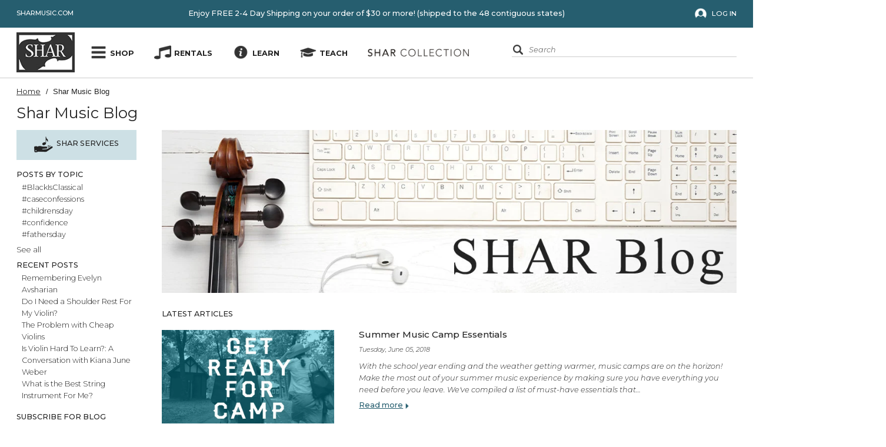

--- FILE ---
content_type: text/html; charset=UTF-8
request_url: https://blog.sharmusic.com/topic/presto
body_size: 15226
content:
<!doctype html><!--[if lt IE 7]> <html class="no-js lt-ie9 lt-ie8 lt-ie7" lang="en-us" > <![endif]--><!--[if IE 7]>    <html class="no-js lt-ie9 lt-ie8" lang="en-us" >        <![endif]--><!--[if IE 8]>    <html class="no-js lt-ie9" lang="en-us" >               <![endif]--><!--[if gt IE 8]><!--><html class="no-js" lang="en-us"><!--<![endif]--><head>
    <meta charset="utf-8">
    <meta http-equiv="X-UA-Compatible" content="IE=edge,chrome=1">
    <meta name="author" content="SHAR Music">
    <meta name="description" content="PRESTO | Shar Music Blog: the latest information on products, news, contests, events and more dealing with violin, viola, cello and bass.">
    <meta name="generator" content="HubSpot">
    <title>Shar Music Blog | PRESTO</title>
    <link rel="shortcut icon" href="https://blog.sharmusic.com/hubfs/favicon-32x320.png">
    
<meta name="viewport" content="width=device-width, initial-scale=1">

    <script src="/hs/hsstatic/jquery-libs/static-1.1/jquery/jquery-1.7.1.js"></script>
<script>hsjQuery = window['jQuery'];</script>
    <meta property="og:description" content="PRESTO | Shar Music Blog: the latest information on products, news, contests, events and more dealing with violin, viola, cello and bass.">
    <meta property="og:title" content="Shar Music Blog | PRESTO">
    <meta name="twitter:description" content="PRESTO | Shar Music Blog: the latest information on products, news, contests, events and more dealing with violin, viola, cello and bass.">
    <meta name="twitter:title" content="Shar Music Blog | PRESTO">

    

    
    <style>
a.cta_button{-moz-box-sizing:content-box !important;-webkit-box-sizing:content-box !important;box-sizing:content-box !important;vertical-align:middle}.hs-breadcrumb-menu{list-style-type:none;margin:0px 0px 0px 0px;padding:0px 0px 0px 0px}.hs-breadcrumb-menu-item{float:left;padding:10px 0px 10px 10px}.hs-breadcrumb-menu-divider:before{content:'›';padding-left:10px}.hs-featured-image-link{border:0}.hs-featured-image{float:right;margin:0 0 20px 20px;max-width:50%}@media (max-width: 568px){.hs-featured-image{float:none;margin:0;width:100%;max-width:100%}}.hs-screen-reader-text{clip:rect(1px, 1px, 1px, 1px);height:1px;overflow:hidden;position:absolute !important;width:1px}
</style>

<link rel="stylesheet" href="/hs/hsstatic/AsyncSupport/static-1.501/sass/rss_post_listing.css">
<link rel="stylesheet" href="https://blog.sharmusic.com/hubfs/hub_generated/module_assets/1/6866492381/1743712406980/module_Site_Search_-_SharMusic_December2018_Theme.min.css">
<link rel="stylesheet" href="/hs/hsstatic/BlogSocialSharingSupport/static-1.258/bundles/project.css">
    

    


<meta name="twitter:site" content="@Shar_Music">
<meta property="og:url" content="https://blog.sharmusic.com/topic/presto">
<meta property="og:type" content="blog">
<meta name="twitter:card" content="summary">
<link rel="alternate" type="application/rss+xml" href="https://blog.sharmusic.com/rss.xml">
<meta name="twitter:domain" content="blog.sharmusic.com">
<script src="//platform.linkedin.com/in.js" type="text/javascript">
    lang: en_US
</script>

<meta http-equiv="content-language" content="en-us">
<link rel="stylesheet" href="//7052064.fs1.hubspotusercontent-na1.net/hubfs/7052064/hub_generated/template_assets/DEFAULT_ASSET/1767118704405/template_layout.min.css">


<link rel="stylesheet" href="https://blog.sharmusic.com/hubfs/hub_generated/template_assets/1/6859601034/1743583037113/template_SharMusic_December2018-style.min.css">


<style>
#foxboro_menu ul {
    padding-left: 13px !important;
}

</style>

</head>
<body class="blog   hs-content-id-135558878870 hs-blog-listing hs-content-path- hs-content-name-shar-music-blog-listing-page hs-blog-name-shar-music-blog hs-blog-id-1357262166" style="">
    <div class="header-container-wrapper">
    <div class="header-container container-fluid">

<div class="row-fluid-wrapper row-depth-1 row-number-1 ">
<div class="row-fluid ">
<div class="span12 widget-span widget-type-global_group " style="" data-widget-type="global_group" data-x="0" data-w="12">
<div class="" data-global-widget-path="generated_global_groups/6859990296.html"><div class="row-fluid-wrapper row-depth-1 row-number-1 ">
<div class="row-fluid ">
<div class="span12 widget-span widget-type-cell custom-header" style="" data-widget-type="cell" data-x="0" data-w="12">

<div class="row-fluid-wrapper row-depth-1 row-number-2 ">
<div class="row-fluid ">
<div class="span12 widget-span widget-type-cell custom-header-top" style="" data-widget-type="cell" data-x="0" data-w="12">

<div class="row-fluid-wrapper row-depth-1 row-number-3 ">
<div class="row-fluid ">
<div class="span12 widget-span widget-type-cell page-center" style="" data-widget-type="cell" data-x="0" data-w="12">

<div class="row-fluid-wrapper row-depth-1 row-number-4 ">
<div class="row-fluid ">
<div class="span12 widget-span widget-type-custom_widget custom-header-top-content" style="" data-widget-type="custom_widget" data-x="0" data-w="12">
<div id="hs_cos_wrapper_module_15456419262922019" class="hs_cos_wrapper hs_cos_wrapper_widget hs_cos_wrapper_type_module widget-type-rich_text" style="" data-hs-cos-general-type="widget" data-hs-cos-type="module"><span id="hs_cos_wrapper_module_15456419262922019_" class="hs_cos_wrapper hs_cos_wrapper_widget hs_cos_wrapper_type_rich_text" style="" data-hs-cos-general-type="widget" data-hs-cos-type="rich_text"><h3><a href="https://www.sharmusic.com/shop.axd/sharmusic.com">sharmusic.com</a></h3>
<p>Enjoy FREE 2-4 Day Shipping on your order of $30 or more! (shipped to the 48 contiguous states)</p></span></div>

</div><!--end widget-span -->
</div><!--end row-->
</div><!--end row-wrapper -->

</div><!--end widget-span -->
</div><!--end row-->
</div><!--end row-wrapper -->

</div><!--end widget-span -->
</div><!--end row-->
</div><!--end row-wrapper -->

<div class="row-fluid-wrapper row-depth-1 row-number-5 ">
<div class="row-fluid ">
<div class="span12 widget-span widget-type-cell cm-header-bottom" style="" data-widget-type="cell" data-x="0" data-w="12">

<div class="row-fluid-wrapper row-depth-1 row-number-6 ">
<div class="row-fluid ">
<div class="span12 widget-span widget-type-cell page-center" style="" data-widget-type="cell" data-x="0" data-w="12">

<div class="row-fluid-wrapper row-depth-1 row-number-7 ">
<div class="row-fluid ">
<div class="span2 widget-span widget-type-custom_widget custom-logo" style="" data-widget-type="custom_widget" data-x="0" data-w="2">
<div id="hs_cos_wrapper_module_15456422494692066" class="hs_cos_wrapper hs_cos_wrapper_widget hs_cos_wrapper_type_module widget-type-rich_text" style="" data-hs-cos-general-type="widget" data-hs-cos-type="module"><span id="hs_cos_wrapper_module_15456422494692066_" class="hs_cos_wrapper hs_cos_wrapper_widget hs_cos_wrapper_type_rich_text" style="" data-hs-cos-general-type="widget" data-hs-cos-type="rich_text"><a href="https://www.sharmusic.com/"><img src="https://blog.sharmusic.com/hubfs/SharMusic_December2018%20Theme/Images/logo.jpg" alt="Shar"></a></span></div>

</div><!--end widget-span -->
<div class="span3 widget-span widget-type-custom_widget " style="" data-widget-type="custom_widget" data-x="2" data-w="3">
<div id="hs_cos_wrapper_module_15456426111642110" class="hs_cos_wrapper hs_cos_wrapper_widget hs_cos_wrapper_type_module" style="" data-hs-cos-general-type="widget" data-hs-cos-type="module"><ul id="nav-main">
  <li class="icon-popup"><a href="javascript:void(0);" class="link-shop">Shop</a></li>
  <li class="icon-rentals"><a href="https://www.sharmusic.com/Rentals/">Rentals</a></li>
  <li class="icon-learn"><a href="https://www.sharmusic.com/SHAR-Library/">Learn</a></li>
  <li class="icon-teach"><a href="https://www.sharmusic.com/shop.axd/Teachers">Teach</a></li>
  <li class="shar-collection-link"><a href="https://collection.sharmusic.com/">
    <img src="https://blog.sharmusic.com/hubfs/SharMusic_December2018%20Theme/Images/logo-collection-black.png" alt="Shar Collection"></a>
  </li>
</ul></div>

</div><!--end widget-span -->
<div class="span2 widget-span widget-type-custom_widget custom-header-login-section" style="" data-widget-type="custom_widget" data-x="5" data-w="2">
<div id="hs_cos_wrapper_module_15456426393242112" class="hs_cos_wrapper hs_cos_wrapper_widget hs_cos_wrapper_type_module widget-type-rich_text" style="" data-hs-cos-general-type="widget" data-hs-cos-type="module"><span id="hs_cos_wrapper_module_15456426393242112_" class="hs_cos_wrapper hs_cos_wrapper_widget hs_cos_wrapper_type_rich_text" style="" data-hs-cos-general-type="widget" data-hs-cos-type="rich_text"><ul>
<li><a href="https://www.sharmusic.com/shop.axd/LoginForm">Log In</a></li>
</ul></span></div>

</div><!--end widget-span -->
<div class="span5 widget-span widget-type-custom_widget " style="" data-widget-type="custom_widget" data-x="7" data-w="5">
<div id="hs_cos_wrapper_module_15456428261002135" class="hs_cos_wrapper hs_cos_wrapper_widget hs_cos_wrapper_type_module" style="" data-hs-cos-general-type="widget" data-hs-cos-type="module"><form method="get" action="https://www.sharmusic.com/shop.axd/Search" id="form-search">
  <div class="search-container">
    <input type="submit" name="button-search" class="button" value="Search">
    <span class="twitter-typeahead" style="position: relative; display: inline-block;">
      <input type="search" class="input autocomplete tt-hint" readonly autocomplete="off" spellcheck="false" tabindex="-1" dir="ltr" style="position: absolute; top: 0px; left: 0px; border-color: transparent; box-shadow: none; opacity: 1; background: none 0% 0% / auto repeat scroll padding-box border-box rgba(0, 0, 0, 0);">
      <input type="search" name="keywords" class="input autocomplete tt-input" placeholder="Search" id="search" autocomplete="off" spellcheck="false" dir="auto" style="position: relative; vertical-align: top; background-color: transparent;">
      <pre aria-hidden="true" style="position: absolute; visibility: hidden; white-space: pre; font-family: Montserrat, sans-serif; font-size: 15px; font-style: italic; font-variant: normal; font-weight: 400; word-spacing: 0px; letter-spacing: 0px; text-indent: 0px; text-rendering: auto; text-transform: none;"></pre>
      <div class="tt-menu" style="position: absolute; top: 100%; left: 0px; z-index: 100; display: none;">
        <div class="tt-dataset tt-dataset-0"></div>
        <div class="tt-dataset tt-dataset-1"></div>
      </div>
    </span>
    <a href="javascript:void(0)" class="clear-search-term">
      <i class="fa fa-times" aria-hidden="true"></i>
    </a>
  </div>
</form>
<a href="javascript:void(0);" id="button-search" class="mobile-tablet" style="display: block;">Search</a>
<a href="javascript:void(0);" id="button-close" class="mobile-tablet">✕</a></div>

</div><!--end widget-span -->
</div><!--end row-->
</div><!--end row-wrapper -->

</div><!--end widget-span -->
</div><!--end row-->
</div><!--end row-wrapper -->

<div class="row-fluid-wrapper row-depth-1 row-number-8 ">
<div class="row-fluid ">
<div class="span12 widget-span widget-type-custom_widget custom-menu-primary mobile" style="" data-widget-type="custom_widget" data-x="0" data-w="12">
<div id="hs_cos_wrapper_module_15458007309311047" class="hs_cos_wrapper hs_cos_wrapper_widget hs_cos_wrapper_type_module widget-type-menu" style="" data-hs-cos-general-type="widget" data-hs-cos-type="module">
<span id="hs_cos_wrapper_module_15458007309311047_" class="hs_cos_wrapper hs_cos_wrapper_widget hs_cos_wrapper_type_menu" style="" data-hs-cos-general-type="widget" data-hs-cos-type="menu"><div id="hs_menu_wrapper_module_15458007309311047_" class="hs-menu-wrapper active-branch flyouts hs-menu-flow-horizontal" role="navigation" data-sitemap-name="default" data-menu-id="6867447028" aria-label="Navigation Menu">
 <ul role="menu">
  <li class="hs-menu-item hs-menu-depth-1 hs-item-has-children" role="none"><a href="https://www.sharmusic.com/Strings/" aria-haspopup="true" aria-expanded="false" role="menuitem">Strings</a>
   <ul role="menu" class="hs-menu-children-wrapper">
    <li class="hs-menu-item hs-menu-depth-2" role="none"><a href="https://www.sharmusic.com/Strings/Violin-Strings/" role="menuitem">Violin Strings</a></li>
    <li class="hs-menu-item hs-menu-depth-2" role="none"><a href="https://www.sharmusic.com/Strings/Viola-Strings/" role="menuitem">Viola Strings</a></li>
    <li class="hs-menu-item hs-menu-depth-2" role="none"><a href="https://www.sharmusic.com/Strings/Cello-Strings/" role="menuitem">Cello Strings</a></li>
    <li class="hs-menu-item hs-menu-depth-2" role="none"><a href="https://www.sharmusic.com/Strings/Bass-Strings/" role="menuitem">Bass Strings</a></li>
    <li class="hs-menu-item hs-menu-depth-2" role="none"><a href="https://www.sharmusic.com/Strings/Other-Strings/" role="menuitem">Guitar Strings &amp; More</a></li>
    <li class="hs-menu-item hs-menu-depth-2" role="none"><a href="https://www.sharmusic.com/Strings/#cid=1274&amp;Filter_Brand=Dominant+(Thomastik+Infeld)" role="menuitem">Dominant</a></li>
    <li class="hs-menu-item hs-menu-depth-2" role="none"><a href="https://www.sharmusic.com/Strings/#cid=1274&amp;Filter_Brand=Bass+Gamba+(Pirastro),Chorda+(Pirastro),Chromcor+(Pirastro),Eudoxa+(Pirastro),Eudoxa-Aricore+(Pirastro),Evah+Pirazzi+(Pirastro),Evah+Pirazzi+Gold+(Pirastro),Evah+Pirazzi+SLAP+(Pirastro),Flexocor+(Pirastro),Flexocor+Deluxe+(Pirastro),Flexocor+Original+(Pirastro),Gold+(Pirastro),Obligato+(Pirastro),Oliv+(Pirastro),Passione+(Pirastro),Passione+Solo+(Pirastro),Permanent+(Pirastro),Perpetual+(Pirastro),Piranito+(Pirastro),Tenor+Gamba+(Pirastro),Tonica+(Pirastro),Treble+Gamba+(Pirastro),Universal+No+1+(Pirastro),Violino+(Pirastro)" role="menuitem">Pirastro</a></li>
    <li class="hs-menu-item hs-menu-depth-2" role="none"><a href="https://www.sharmusic.com/Strings/#cid=1274&amp;Filter_Brand=Helicore+(DAddario),Kaplan+(DAddario),Mandolin+(DAddario),NS+Electric+(DAddario),Phosphor+(DAddario),Prelude+(DAddario),Pro+Arte+(DAddario),Zyex+(DAddario)" role="menuitem">D'Addario</a></li>
    <li class="hs-menu-item hs-menu-depth-2" role="none"><a href="https://www.sharmusic.com/Strings/#cid=1274&amp;Filter_Brand=Jargar" role="menuitem">Jargar</a></li>
    <li class="hs-menu-item hs-menu-depth-2" role="none"><a href="https://www.sharmusic.com/Strings/#cid=1274&amp;Filter_Brand=Larsen,Magnacore+(Larsen),Crown+(Larsen),Tzigane+(Larsen),Virtuoso+(Larsen)" role="menuitem">Larsen</a></li>
   </ul></li>
  <li class="hs-menu-item hs-menu-depth-1 hs-item-has-children" role="none"><a href="https://www.sharmusic.com/Sheet-Music/" aria-haspopup="true" aria-expanded="false" role="menuitem">Sheet Music</a>
   <ul role="menu" class="hs-menu-children-wrapper">
    <li class="hs-menu-item hs-menu-depth-2" role="none"><a href="https://www.sharmusic.com/Sheet-Music/Violin/" role="menuitem">Violin Sheet Music</a></li>
    <li class="hs-menu-item hs-menu-depth-2" role="none"><a href="https://www.sharmusic.com/Sheet-Music/Viola/" role="menuitem">Viola Sheet Music</a></li>
    <li class="hs-menu-item hs-menu-depth-2" role="none"><a href="https://www.sharmusic.com/Sheet-Music/Cello/" role="menuitem">Cello Sheet Music</a></li>
    <li class="hs-menu-item hs-menu-depth-2" role="none"><a href="https://www.sharmusic.com/Sheet-Music/Bass/" role="menuitem">Bass Sheet Music</a></li>
    <li class="hs-menu-item hs-menu-depth-2" role="none"><a href="https://www.sharmusic.com/Sheet-Music/Guitar-More/" role="menuitem">Guitars &amp; More</a></li>
    <li class="hs-menu-item hs-menu-depth-2" role="none"><a href="https://www.sharmusic.com/Digital/#cid=2964&amp;Category=2965" role="menuitem">Digital Downloads</a></li>
    <li class="hs-menu-item hs-menu-depth-2" role="none"><a href="https://www.sharmusic.com/Sheet-Music/#cid=1275&amp;Filter_Genre=Christmas%2fChannukah" role="menuitem">Holiday Music</a></li>
    <li class="hs-menu-item hs-menu-depth-2" role="none"><a href="https://www.sharmusic.com/Sheet-Music/#cid=1275&amp;Filter_Instrumentation=String+Quartet+(vn1+vn2+vla+clo)" role="menuitem">String Quartet</a></li>
    <li class="hs-menu-item hs-menu-depth-2" role="none"><a href="https://www.sharmusic.com/Sheet-Music/#cid=1275&amp;Filter_SheetMusicType=Method+Book" role="menuitem">Method Books</a></li>
    <li class="hs-menu-item hs-menu-depth-2" role="none"><a href="https://www.sharmusic.com/Sheet-Music/#cid=1275&amp;Filter_Genre=Etudes%2fCaprices" role="menuitem">Etudes &amp; Studies</a></li>
    <li class="hs-menu-item hs-menu-depth-2" role="none"><a href="https://www.sharmusic.com/Sheet-Music/#cid=1275&amp;Filter_Genre=Wedding" role="menuitem">Wedding Music</a></li>
    <li class="hs-menu-item hs-menu-depth-2" role="none"><a href="https://www.sharmusic.com/Sheet-Music/#cid=1275&amp;Filter_Genre=Pop/Rock" role="menuitem">Pop Music</a></li>
   </ul></li>
  <li class="hs-menu-item hs-menu-depth-1 hs-item-has-children" role="none"><a href="https://www.sharmusic.com/Suzuki/" aria-haspopup="true" aria-expanded="false" role="menuitem">Suzuki</a>
   <ul role="menu" class="hs-menu-children-wrapper">
    <li class="hs-menu-item hs-menu-depth-2" role="none"><a href="https://www.sharmusic.com/Suzuki/Violin-School/" role="menuitem">Violin School</a></li>
    <li class="hs-menu-item hs-menu-depth-2" role="none"><a href="https://www.sharmusic.com/Suzuki/Viola-School/" role="menuitem">Viola School</a></li>
    <li class="hs-menu-item hs-menu-depth-2" role="none"><a href="https://www.sharmusic.com/Suzuki/Cello-School/" role="menuitem">Cello School</a></li>
    <li class="hs-menu-item hs-menu-depth-2" role="none"><a href="https://www.sharmusic.com/Suzuki/Bass-School/" role="menuitem">Bass School</a></li>
    <li class="hs-menu-item hs-menu-depth-2" role="none"><a href="https://www.sharmusic.com/Suzuki/Flute-School/" role="menuitem">Flute School</a></li>
    <li class="hs-menu-item hs-menu-depth-2" role="none"><a href="https://www.sharmusic.com/Suzuki/Guitar-School/" role="menuitem">Guitar School</a></li>
    <li class="hs-menu-item hs-menu-depth-2" role="none"><a href="https://www.sharmusic.com/Suzuki/Harp-School/" role="menuitem">Harp School</a></li>
    <li class="hs-menu-item hs-menu-depth-2" role="none"><a href="https://www.sharmusic.com/Suzuki/Organ-School/" role="menuitem">Organ School</a></li>
    <li class="hs-menu-item hs-menu-depth-2" role="none"><a href="https://www.sharmusic.com/Suzuki/Piano-School/" role="menuitem">Piano School</a></li>
    <li class="hs-menu-item hs-menu-depth-2" role="none"><a href="https://www.sharmusic.com/Suzuki/Recorder-School/" role="menuitem">Recorder School</a></li>
    <li class="hs-menu-item hs-menu-depth-2" role="none"><a href="https://www.sharmusic.com/Suzuki/#cid=1276&amp;Filter_SuzukiMediaType=Supplemental" role="menuitem">Supplemental</a></li>
    <li class="hs-menu-item hs-menu-depth-2" role="none"><a href="https://www.sharmusic.com/Suzuki/#cid=1276&amp;Filter_SuzukiMediaType=CD" role="menuitem">CD</a></li>
    <li class="hs-menu-item hs-menu-depth-2" role="none"><a href="https://www.sharmusic.com/Suzuki/#cid=1276&amp;Filter_SuzukiMediaType=MIDI%2fCD-ROM" role="menuitem">MIDI/CD</a></li>
   </ul></li>
  <li class="hs-menu-item hs-menu-depth-1 hs-item-has-children" role="none"><a href="https://www.sharmusic.com/Instruments/" aria-haspopup="true" aria-expanded="false" role="menuitem">Instruments</a>
   <ul role="menu" class="hs-menu-children-wrapper">
    <li class="hs-menu-item hs-menu-depth-2" role="none"><a href="https://www.sharmusic.com/Instruments/Violin/" role="menuitem">Violin</a></li>
    <li class="hs-menu-item hs-menu-depth-2" role="none"><a href="https://www.sharmusic.com/Instruments/Viola/" role="menuitem">Viola</a></li>
    <li class="hs-menu-item hs-menu-depth-2" role="none"><a href="https://www.sharmusic.com/Instruments/Cello/" role="menuitem">Cello</a></li>
    <li class="hs-menu-item hs-menu-depth-2" role="none"><a href="https://www.sharmusic.com/Instruments/Bass/" role="menuitem">Bass</a></li>
    <li class="hs-menu-item hs-menu-depth-2" role="none"><a href="https://www.sharmusic.com/Instruments/Other/Guitar/" role="menuitem">Guitars</a></li>
    <li class="hs-menu-item hs-menu-depth-2" role="none"><a href="https://www.sharmusic.com/Instruments/Electric/" role="menuitem">Electric</a></li>
    <li class="hs-menu-item hs-menu-depth-2" role="none"><a href="https://www.sharmusic.com/Instruments/Clearance/" role="menuitem">Clearance</a></li>
    <li class="hs-menu-item hs-menu-depth-2" role="none"><a href="https://www.sharmusic.com/Rentals/" role="menuitem">Rentals &amp; Sharway</a></li>
    <li class="hs-menu-item hs-menu-depth-2" role="none"><a href="https://collection.sharmusic.com/Violin/" role="menuitem">Shar Collection</a></li>
    <li class="hs-menu-item hs-menu-depth-2" role="none"><a href="https://www.sharmusic.com/Instruments/Violin/Beginning-Violins/" role="menuitem">Student Violins</a></li>
    <li class="hs-menu-item hs-menu-depth-2" role="none"><a href="https://www.sharmusic.com/Instruments/Viola/Beginning-Violas/" role="menuitem">Student Violas</a></li>
    <li class="hs-menu-item hs-menu-depth-2" role="none"><a href="https://www.sharmusic.com/Instruments/Cello/Beginning-Cellos/" role="menuitem">Student Cellos</a></li>
   </ul></li>
  <li class="hs-menu-item hs-menu-depth-1 hs-item-has-children" role="none"><a href="https://www.sharmusic.com/Bows/" aria-haspopup="true" aria-expanded="false" role="menuitem">Bows</a>
   <ul role="menu" class="hs-menu-children-wrapper">
    <li class="hs-menu-item hs-menu-depth-2" role="none"><a href="https://www.sharmusic.com/Bows/Violin/" role="menuitem">Violin Bows</a></li>
    <li class="hs-menu-item hs-menu-depth-2" role="none"><a href="https://www.sharmusic.com/Bows/Viola/" role="menuitem">Viola Bows</a></li>
    <li class="hs-menu-item hs-menu-depth-2" role="none"><a href="https://www.sharmusic.com/Bows/Cello/" role="menuitem">Cello Bows</a></li>
    <li class="hs-menu-item hs-menu-depth-2" role="none"><a href="https://www.sharmusic.com/Bows/Bass/" role="menuitem">Bass Bows</a></li>
    <li class="hs-menu-item hs-menu-depth-2" role="none"><a href="https://www.sharmusic.com/Bows/#keywords=&amp;cid=1298&amp;minPrice=0&amp;maxPrice=150" role="menuitem">Beginner Bows</a></li>
    <li class="hs-menu-item hs-menu-depth-2" role="none"><a href="https://www.sharmusic.com/Bows/#keywords=&amp;cid=1298&amp;sortBy=RELEVANCE&amp;search-sidebar=&amp;search-sidebar=&amp;search-sidebar=&amp;minPrice=150&amp;maxPrice=600" role="menuitem">Intermediate Bows</a></li>
    <li class="hs-menu-item hs-menu-depth-2" role="none"><a href="https://www.sharmusic.com/Bows/#keywords=&amp;cid=1298&amp;sortBy=RELEVANCE&amp;search-sidebar=&amp;search-sidebar=&amp;search-sidebar=&amp;minPrice=600&amp;maxPrice=5000" role="menuitem">Advanced Bows</a></li>
    <li class="hs-menu-item hs-menu-depth-2" role="none"><a href="https://www.sharmusic.com/Bows/#keywords=&amp;cid=1298&amp;sortBy=RELEVANCE&amp;search-sidebar=&amp;search-sidebar=&amp;search-sidebar=&amp;minPrice=5000&amp;maxPrice=15000" role="menuitem">Professional Bows</a></li>
   </ul></li>
  <li class="hs-menu-item hs-menu-depth-1 hs-item-has-children" role="none"><a href="https://www.sharmusic.com/Cases-Bags/" aria-haspopup="true" aria-expanded="false" role="menuitem">Cases &amp; Bags</a>
   <ul role="menu" class="hs-menu-children-wrapper">
    <li class="hs-menu-item hs-menu-depth-2" role="none"><a href="https://www.sharmusic.com/Cases-Bags/Violin/" role="menuitem">Violin Cases</a></li>
    <li class="hs-menu-item hs-menu-depth-2" role="none"><a href="https://www.sharmusic.com/Cases-Bags/Viola/" role="menuitem">Viola Cases</a></li>
    <li class="hs-menu-item hs-menu-depth-2" role="none"><a href="https://www.sharmusic.com/Cases-Bags/Cello/" role="menuitem">Cello Cases</a></li>
    <li class="hs-menu-item hs-menu-depth-2" role="none"><a href="https://www.sharmusic.com/Cases-Bags/Bass/" role="menuitem">Bass Bags</a></li>
    <li class="hs-menu-item hs-menu-depth-2" role="none"><a href="https://www.sharmusic.com/Cases-Bags/Other/Bow/" role="menuitem">Bow Cases</a></li>
    <li class="hs-menu-item hs-menu-depth-2" role="none"><a href="https://www.sharmusic.com/Cases-Bags/Other/Guitar/" role="menuitem">Guitar Cases</a></li>
   </ul></li>
  <li class="hs-menu-item hs-menu-depth-1 hs-item-has-children" role="none"><a href="https://www.sharmusic.com/Accessories/" aria-haspopup="true" aria-expanded="false" role="menuitem">Accessories</a>
   <ul role="menu" class="hs-menu-children-wrapper">
    <li class="hs-menu-item hs-menu-depth-2" role="none"><a href="https://www.sharmusic.com/Accessories/Books-DVDs/" role="menuitem">Books &amp; DVDs</a></li>
    <li class="hs-menu-item hs-menu-depth-2" role="none"><a href="https://www.sharmusic.com/Accessories/Case-Accessories-Parts/" role="menuitem">Case Accessories &amp; Parts</a></li>
    <li class="hs-menu-item hs-menu-depth-2" role="none"><a href="https://www.sharmusic.com/Accessories/Chairs/" role="menuitem">Chairs</a></li>
    <li class="hs-menu-item hs-menu-depth-2" role="none"><a href="https://www.sharmusic.com/Accessories/Chinrests/" role="menuitem">Chinrests</a></li>
    <li class="hs-menu-item hs-menu-depth-2" role="none"><a href="https://www.sharmusic.com/Accessories/Cleaner-Polish-Cloths/" role="menuitem">Cleaner, Polish, &amp; Cloths</a></li>
    <li class="hs-menu-item hs-menu-depth-2" role="none"><a href="https://www.sharmusic.com/Accessories/Digital-Recorders/" role="menuitem">Digital Recorders</a></li>
    <li class="hs-menu-item hs-menu-depth-2" role="none"><a href="https://www.sharmusic.com/Accessories/Endpin-Anchors-Stops/" role="menuitem">Endpin Anchors &amp; Stops</a></li>
    <li class="hs-menu-item hs-menu-depth-2" role="none"><a href="https://www.sharmusic.com/Accessories/Gear/" role="menuitem">Gear</a></li>
    <li class="hs-menu-item hs-menu-depth-2" role="none"><a href="https://www.sharmusic.com/Accessories/Gifts/" role="menuitem">Gifts</a></li>
    <li class="hs-menu-item hs-menu-depth-2" role="none"><a href="https://www.sharmusic.com/Accessories/Humidifiers/" role="menuitem">Humidifiers</a></li>
    <li class="hs-menu-item hs-menu-depth-2" role="none"><a href="https://www.sharmusic.com/Accessories/Instrument-Stands/" role="menuitem">Instrument Stands</a></li>
    <li class="hs-menu-item hs-menu-depth-2" role="none"><a href="https://www.sharmusic.com/Accessories/Metronomes-Tuners/" role="menuitem">Metronomes &amp; Tuners</a></li>
    <li class="hs-menu-item hs-menu-depth-2" role="none"><a href="https://www.sharmusic.com/Accessories/Misc/" role="menuitem">Misc</a></li>
    <li class="hs-menu-item hs-menu-depth-2" role="none"><a href="https://www.sharmusic.com/Accessories/Music-Stands-Accessories/" role="menuitem">Music Stands &amp; Accessories</a></li>
    <li class="hs-menu-item hs-menu-depth-2" role="none"><a href="https://www.sharmusic.com/Accessories/Mutes/" role="menuitem">Mutes</a></li>
    <li class="hs-menu-item hs-menu-depth-2" role="none"><a href="https://www.sharmusic.com/Accessories/Peg-Compound-Drops/" role="menuitem">Peg Compound &amp; Drops</a></li>
    <li class="hs-menu-item hs-menu-depth-2" role="none"><a href="https://www.sharmusic.com/Accessories/Rosin/" role="menuitem">Rosin</a></li>
    <li class="hs-menu-item hs-menu-depth-2" role="none"><a href="https://www.sharmusic.com/Accessories/SHAR-Workshop/" role="menuitem">SHAR Workshop</a></li>
    <li class="hs-menu-item hs-menu-depth-2" role="none"><a href="https://www.sharmusic.com/Accessories/Shoulder-Rests/" role="menuitem">Shoulder Rests</a></li>
    <li class="hs-menu-item hs-menu-depth-2" role="none"><a href="https://www.sharmusic.com/Accessories/Shoulder-Rest-Parts/" role="menuitem">Shoulder Rest Parts</a></li>
    <li class="hs-menu-item hs-menu-depth-2" role="none"><a href="https://www.sharmusic.com/Accessories/Teaching-Aids/" role="menuitem">Teaching Aids</a></li>
    <li class="hs-menu-item hs-menu-depth-2" role="none"><a href="https://www.sharmusic.com/Accessories/Tote-Bags/" role="menuitem">Tote Bags</a></li>
   </ul></li>
  <li class="hs-menu-item hs-menu-depth-1 hs-item-has-children" role="none"><a href="https://www.sharmusic.com/Digital/" aria-haspopup="true" aria-expanded="false" role="menuitem">Digital</a>
   <ul role="menu" class="hs-menu-children-wrapper">
    <li class="hs-menu-item hs-menu-depth-2" role="none"><a href="https://www.sharmusic.com/Digital/#cid=2964&amp;Category=2965" role="menuitem">Sheet Music</a></li>
    <li class="hs-menu-item hs-menu-depth-2" role="none"><a href="https://www.sharmusic.com/Digital/Video/" role="menuitem">Video</a></li>
    <li class="hs-menu-item hs-menu-depth-2" role="none"><a href="https://www.sharmusic.com/offers/jeremy-cohen-digital-downloads/" role="menuitem">Jeremy Cohen</a></li>
    <li class="hs-menu-item hs-menu-depth-2" role="none"><a href="https://www.sharmusic.com/Digital/#cid=2964&amp;Filter_EditionPublisher=Christian+Howes" role="menuitem">Christian Howes</a></li>
    <li class="hs-menu-item hs-menu-depth-2" role="none"><a href="https://www.sharmusic.com/Digital/Sheet-Music/Martha-Yasuda/" role="menuitem">Martha Yasuda</a></li>
    <li class="hs-menu-item hs-menu-depth-2" role="none"><a href="https://www.sharmusic.com/Digital/Video/Master-Classes/" role="menuitem">Master Class Series</a></li>
   </ul></li>
  <li class="hs-menu-item hs-menu-depth-1 hs-item-has-children" role="none"><a href="https://www.sharmusic.com/Rentals/" aria-haspopup="true" aria-expanded="false" role="menuitem">Rentals</a>
   <ul role="menu" class="hs-menu-children-wrapper">
    <li class="hs-menu-item hs-menu-depth-2" role="none"><a href="https://www.sharmusic.com/Rentals/" role="menuitem">Violin Rentals</a></li>
    <li class="hs-menu-item hs-menu-depth-2" role="none"><a href="https://www.sharmusic.com/Rentals/" role="menuitem">Viola Rentals</a></li>
    <li class="hs-menu-item hs-menu-depth-2" role="none"><a href="https://www.sharmusic.com/Rentals/" role="menuitem">Cello Rentals</a></li>
    <li class="hs-menu-item hs-menu-depth-2" role="none"><a href="https://www.sharmusic.com/Rentals/" role="menuitem">Bass Rental</a></li>
    <li class="hs-menu-item hs-menu-depth-2" role="none"><a href="https://www.sharmusic.com/Rentals/" role="menuitem">Guitar Rentals</a></li>
   </ul></li>
  <li class="hs-menu-item hs-menu-depth-1 hs-item-has-children" role="none"><a href="https://www.sharmusic.com/New/" aria-haspopup="true" aria-expanded="false" role="menuitem">New</a>
   <ul role="menu" class="hs-menu-children-wrapper">
    <li class="hs-menu-item hs-menu-depth-2" role="none"><a href="https://www.sharmusic.com/New/#cid=1301&amp;Filter_ProductType=Sheet+Music" role="menuitem">Sheet Music</a></li>
    <li class="hs-menu-item hs-menu-depth-2" role="none"><a href="https://www.sharmusic.com/New/#cid=1301&amp;Filter_ProductType=Strings" role="menuitem">Strings</a></li>
    <li class="hs-menu-item hs-menu-depth-2" role="none"><a href="https://www.sharmusic.com/New/#cid=1301&amp;Filter_ProductType=Cases+%26+Bags" role="menuitem">Cases</a></li>
   </ul></li>
  <li class="hs-menu-item hs-menu-depth-1" role="none"><a href="https://www.sharmusic.com/SHAR-Library/" role="menuitem">Learn</a></li>
  <li class="hs-menu-item hs-menu-depth-1" role="none"><a href="https://www.sharmusic.com/shop.axd/Teachers" role="menuitem">Teach</a></li>
  <li class="hs-menu-item hs-menu-depth-1" role="none"><a href="https://www.sharmusic.com/shop.axd/LoginForm" role="menuitem">Log In</a></li>
 </ul>
</div></span></div>

</div><!--end widget-span -->
</div><!--end row-->
</div><!--end row-wrapper -->

</div><!--end widget-span -->
</div><!--end row-->
</div><!--end row-wrapper -->

<div class="row-fluid-wrapper row-depth-1 row-number-9 ">
<div class="row-fluid ">
<div class="span12 widget-span widget-type-cell custom-menu-primary desktop" style="" data-widget-type="cell" data-x="0" data-w="12">

<div class="row-fluid-wrapper row-depth-1 row-number-10 ">
<div class="row-fluid ">
<div class="span12 widget-span widget-type-cell page-center" style="" data-widget-type="cell" data-x="0" data-w="12">

<div class="row-fluid-wrapper row-depth-1 row-number-11 ">
<div class="row-fluid ">
<div class="span12 widget-span widget-type-custom_widget " style="" data-widget-type="custom_widget" data-x="0" data-w="12">
<div id="hs_cos_wrapper_module_151811933987828" class="hs_cos_wrapper hs_cos_wrapper_widget hs_cos_wrapper_type_module widget-type-menu" style="" data-hs-cos-general-type="widget" data-hs-cos-type="module">
<span id="hs_cos_wrapper_module_151811933987828_" class="hs_cos_wrapper hs_cos_wrapper_widget hs_cos_wrapper_type_menu" style="" data-hs-cos-general-type="widget" data-hs-cos-type="menu"><div id="hs_menu_wrapper_module_151811933987828_" class="hs-menu-wrapper active-branch flyouts hs-menu-flow-horizontal" role="navigation" data-sitemap-name="default" data-menu-id="6859792960" aria-label="Navigation Menu">
 <ul role="menu">
  <li class="hs-menu-item hs-menu-depth-1 hs-item-has-children" role="none"><a href="https://www.sharmusic.com/collections/strings" aria-haspopup="true" aria-expanded="false" role="menuitem">Strings</a>
   <ul role="menu" class="hs-menu-children-wrapper">
    <li class="hs-menu-item hs-menu-depth-2 hs-item-has-children" role="none"><a href="javascript:;" role="menuitem"></a>
     <ul role="menu" class="hs-menu-children-wrapper">
      <li class="hs-menu-item hs-menu-depth-3" role="none"><a href="https://www.sharmusic.com/collections/violin-strings" role="menuitem">Violin Strings</a></li>
      <li class="hs-menu-item hs-menu-depth-3" role="none"><a href="https://www.sharmusic.com/collections/viola-strings" role="menuitem">Viola Strings</a></li>
      <li class="hs-menu-item hs-menu-depth-3" role="none"><a href="https://www.sharmusic.com/collections/cello-strings" role="menuitem">Cello Strings</a></li>
      <li class="hs-menu-item hs-menu-depth-3" role="none"><a href="https://www.sharmusic.com/collections/double-bass-strings" role="menuitem">Bass Strings</a></li>
      <li class="hs-menu-item hs-menu-depth-3" role="none"><a href="https://www.sharmusic.com/collections/other-strings" role="menuitem">Guitar Strings &amp; More</a></li>
     </ul></li>
    <li class="hs-menu-item hs-menu-depth-2 hs-item-has-children" role="none"><a href="javascript:;" role="menuitem"></a>
     <ul role="menu" class="hs-menu-children-wrapper">
      <li class="hs-menu-item hs-menu-depth-3" role="none"><a href="https://www.sharmusic.com/Strings/#cid=1274&amp;Filter_Brand=Dominant+(Thomastik+Infeld)" role="menuitem">Dominant</a></li>
      <li class="hs-menu-item hs-menu-depth-3" role="none"><a href="https://www.sharmusic.com/Strings/#cid=1274&amp;Filter_Brand=Bass+Gamba+(Pirastro),Chorda+(Pirastro),Chromcor+(Pirastro),Eudoxa+(Pirastro),Eudoxa-Aricore+(Pirastro),Evah+Pirazzi+(Pirastro),Evah+Pirazzi+Gold+(Pirastro),Evah+Pirazzi+SLAP+(Pirastro),Flexocor+(Pirastro),Flexocor+Deluxe+(Pirastro),Flexocor+Original+(Pirastro),Gold+(Pirastro),Obligato+(Pirastro),Oliv+(Pirastro),Passione+(Pirastro),Passione+Solo+(Pirastro),Permanent+(Pirastro),Perpetual+(Pirastro),Piranito+(Pirastro),Tenor+Gamba+(Pirastro),Tonica+(Pirastro),Treble+Gamba+(Pirastro),Universal+No+1+(Pirastro),Violino+(Pirastro)" role="menuitem">Pirastro</a></li>
      <li class="hs-menu-item hs-menu-depth-3" role="none"><a href="https://www.sharmusic.com/Strings/#cid=1274&amp;Filter_Brand=Helicore+(DAddario),Kaplan+(DAddario),Mandolin+(DAddario),NS+Electric+(DAddario),Phosphor+(DAddario),Prelude+(DAddario),Pro+Arte+(DAddario),Zyex+(DAddario)" role="menuitem">D'Addario</a></li>
      <li class="hs-menu-item hs-menu-depth-3" role="none"><a href="https://www.sharmusic.com/Strings/#cid=1274&amp;Filter_Brand=Jargar" role="menuitem">Jargar</a></li>
      <li class="hs-menu-item hs-menu-depth-3" role="none"><a href="https://www.sharmusic.com/Strings/#cid=1274&amp;Filter_Brand=Larsen,Magnacore+(Larsen),Crown+(Larsen),Tzigane+(Larsen),Virtuoso+(Larsen)" role="menuitem">Larsen</a></li>
     </ul></li>
    <li class="hs-menu-item hs-menu-depth-2" role="none"><a href="https://www.sharmusic.com/images/monsternav_strings.jpg" role="menuitem"></a></li>
   </ul></li>
  <li class="hs-menu-item hs-menu-depth-1 hs-item-has-children" role="none"><a href="https://www.sharmusic.com/Sheet-Music/" aria-haspopup="true" aria-expanded="false" role="menuitem">Sheet Music</a>
   <ul role="menu" class="hs-menu-children-wrapper">
    <li class="hs-menu-item hs-menu-depth-2 hs-item-has-children" role="none"><a href="javascript:;" role="menuitem"></a>
     <ul role="menu" class="hs-menu-children-wrapper">
      <li class="hs-menu-item hs-menu-depth-3" role="none"><a href="https://www.sharmusic.com/Sheet-Music/Violin/" role="menuitem">Violin Sheet Music</a></li>
      <li class="hs-menu-item hs-menu-depth-3" role="none"><a href="https://www.sharmusic.com/Sheet-Music/Viola/" role="menuitem">Viola Sheet Music</a></li>
      <li class="hs-menu-item hs-menu-depth-3" role="none"><a href="https://www.sharmusic.com/Sheet-Music/Cello/" role="menuitem">Cello Sheet Music</a></li>
      <li class="hs-menu-item hs-menu-depth-3" role="none"><a href="https://www.sharmusic.com/Sheet-Music/Bass/" role="menuitem">Bass Sheet Music</a></li>
      <li class="hs-menu-item hs-menu-depth-3" role="none"><a href="https://www.sharmusic.com/Sheet-Music/Guitar-More/" role="menuitem">Guitars &amp; More</a></li>
      <li class="hs-menu-item hs-menu-depth-3" role="none"><a href="https://www.sharmusic.com/Digital/#cid=2964&amp;Category=2965" role="menuitem">Digital Downloads</a></li>
     </ul></li>
    <li class="hs-menu-item hs-menu-depth-2 hs-item-has-children" role="none"><a href="javascript:;" role="menuitem"></a>
     <ul role="menu" class="hs-menu-children-wrapper">
      <li class="hs-menu-item hs-menu-depth-3" role="none"><a href="https://www.sharmusic.com/Sheet-Music/#cid=1275&amp;Filter_Genre=Christmas%2fChannukah" role="menuitem">Holiday Music</a></li>
      <li class="hs-menu-item hs-menu-depth-3" role="none"><a href="https://www.sharmusic.com/Sheet-Music/#cid=1275&amp;Filter_Instrumentation=String+Quartet+(vn1+vn2+vla+clo)" role="menuitem">String Quartet</a></li>
      <li class="hs-menu-item hs-menu-depth-3" role="none"><a href="https://www.sharmusic.com/Sheet-Music/#cid=1275&amp;Filter_SheetMusicType=Method+Book" role="menuitem">Method Books</a></li>
      <li class="hs-menu-item hs-menu-depth-3" role="none"><a href="https://www.sharmusic.com/Sheet-Music/#cid=1275&amp;Filter_Genre=Etudes%2fCaprices" role="menuitem">Etudes &amp; Studies</a></li>
      <li class="hs-menu-item hs-menu-depth-3" role="none"><a href="https://www.sharmusic.com/Sheet-Music/#cid=1275&amp;Filter_Genre=Wedding" role="menuitem">Wedding Music</a></li>
      <li class="hs-menu-item hs-menu-depth-3" role="none"><a href="https://www.sharmusic.com/Sheet-Music/#cid=1275&amp;Filter_Genre=Pop/Rock" role="menuitem">Pop Music</a></li>
     </ul></li>
    <li class="hs-menu-item hs-menu-depth-2" role="none"><a href="https://www.sharmusic.com/offers/jeremy-cohen-digital-downloads/" role="menuitem"></a></li>
   </ul></li>
  <li class="hs-menu-item hs-menu-depth-1 hs-item-has-children" role="none"><a href="https://www.sharmusic.com/Suzuki/" aria-haspopup="true" aria-expanded="false" role="menuitem">Suzuki</a>
   <ul role="menu" class="hs-menu-children-wrapper">
    <li class="hs-menu-item hs-menu-depth-2 hs-item-has-children" role="none"><a href="javascript:;" role="menuitem"></a>
     <ul role="menu" class="hs-menu-children-wrapper">
      <li class="hs-menu-item hs-menu-depth-3" role="none"><a href="https://www.sharmusic.com/Suzuki/Violin-School/" role="menuitem">Violin School</a></li>
      <li class="hs-menu-item hs-menu-depth-3" role="none"><a href="https://www.sharmusic.com/Suzuki/Viola-School/" role="menuitem">Viola School</a></li>
      <li class="hs-menu-item hs-menu-depth-3" role="none"><a href="https://www.sharmusic.com/Suzuki/Cello-School/" role="menuitem">Cello School</a></li>
      <li class="hs-menu-item hs-menu-depth-3" role="none"><a href="https://www.sharmusic.com/Suzuki/Bass-School/" role="menuitem">Bass School</a></li>
      <li class="hs-menu-item hs-menu-depth-3" role="none"><a href="https://www.sharmusic.com/Suzuki/Flute-School/" role="menuitem">Flute School</a></li>
      <li class="hs-menu-item hs-menu-depth-3" role="none"><a href="https://www.sharmusic.com/Suzuki/Guitar-School/" role="menuitem">Guitar School</a></li>
      <li class="hs-menu-item hs-menu-depth-3" role="none"><a href="https://www.sharmusic.com/Suzuki/Harp-School/" role="menuitem">Harp School</a></li>
      <li class="hs-menu-item hs-menu-depth-3" role="none"><a href="https://www.sharmusic.com/Suzuki/Organ-School/" role="menuitem">Organ School</a></li>
      <li class="hs-menu-item hs-menu-depth-3" role="none"><a href="https://www.sharmusic.com/Suzuki/Piano-School/" role="menuitem">Piano School</a></li>
      <li class="hs-menu-item hs-menu-depth-3" role="none"><a href="https://www.sharmusic.com/Suzuki/Recorder-School/" role="menuitem">Recorder School</a></li>
     </ul></li>
    <li class="hs-menu-item hs-menu-depth-2 hs-item-has-children" role="none"><a href="javascript:;" role="menuitem"></a>
     <ul role="menu" class="hs-menu-children-wrapper">
      <li class="hs-menu-item hs-menu-depth-3" role="none"><a href="https://www.sharmusic.com/Suzuki/#cid=1276&amp;Filter_SuzukiMediaType=Supplemental" role="menuitem">Supplemental</a></li>
      <li class="hs-menu-item hs-menu-depth-3" role="none"><a href="https://www.sharmusic.com/Suzuki/#cid=1276&amp;Filter_SuzukiMediaType=CD" role="menuitem">CD</a></li>
      <li class="hs-menu-item hs-menu-depth-3" role="none"><a href="https://www.sharmusic.com/Suzuki/#cid=1276&amp;Filter_SuzukiMediaType=MIDI%2fCD-ROM" role="menuitem">MIDI/CD</a></li>
     </ul></li>
    <li class="hs-menu-item hs-menu-depth-2" role="none"><a href="https://www.sharmusic.com/Suzuki/" role="menuitem"></a></li>
   </ul></li>
  <li class="hs-menu-item hs-menu-depth-1 hs-item-has-children" role="none"><a href="https://www.sharmusic.com/Instruments/" aria-haspopup="true" aria-expanded="false" role="menuitem">Instruments</a>
   <ul role="menu" class="hs-menu-children-wrapper">
    <li class="hs-menu-item hs-menu-depth-2 hs-item-has-children" role="none"><a href="javascript:;" role="menuitem"></a>
     <ul role="menu" class="hs-menu-children-wrapper">
      <li class="hs-menu-item hs-menu-depth-3" role="none"><a href="https://www.sharmusic.com/Instruments/Violin/" role="menuitem">Violin</a></li>
      <li class="hs-menu-item hs-menu-depth-3" role="none"><a href="https://www.sharmusic.com/Instruments/Viola/" role="menuitem">Viola</a></li>
      <li class="hs-menu-item hs-menu-depth-3" role="none"><a href="https://www.sharmusic.com/Instruments/Cello/" role="menuitem">Cello</a></li>
      <li class="hs-menu-item hs-menu-depth-3" role="none"><a href="https://www.sharmusic.com/Instruments/Bass/" role="menuitem">Bass</a></li>
      <li class="hs-menu-item hs-menu-depth-3" role="none"><a href="https://www.sharmusic.com/Instruments/Other/Guitar/" role="menuitem">Guitars</a></li>
      <li class="hs-menu-item hs-menu-depth-3" role="none"><a href="https://www.sharmusic.com/Instruments/Electric/" role="menuitem">Electric</a></li>
      <li class="hs-menu-item hs-menu-depth-3" role="none"><a href="https://www.sharmusic.com/Instruments/Clearance/" role="menuitem">Clearance</a></li>
      <li class="hs-menu-item hs-menu-depth-3" role="none"><a href="https://www.sharmusic.com/Rentals/" role="menuitem">Rentals &amp; Sharway</a></li>
     </ul></li>
    <li class="hs-menu-item hs-menu-depth-2 hs-item-has-children" role="none"><a href="javascript:;" role="menuitem"></a>
     <ul role="menu" class="hs-menu-children-wrapper">
      <li class="hs-menu-item hs-menu-depth-3" role="none"><a href="https://collection.sharmusic.com/Violin/" role="menuitem">Shar Collection</a></li>
      <li class="hs-menu-item hs-menu-depth-3" role="none"><a href="https://www.sharmusic.com/Instruments/Violin/Beginning-Violins/" role="menuitem">Student Violins</a></li>
      <li class="hs-menu-item hs-menu-depth-3" role="none"><a href="https://www.sharmusic.com/Instruments/Viola/Beginning-Violas/" role="menuitem">Student Violas</a></li>
      <li class="hs-menu-item hs-menu-depth-3" role="none"><a href="https://www.sharmusic.com/Instruments/Cello/Beginning-Cellos/" role="menuitem">Student Cellos</a></li>
     </ul></li>
    <li class="hs-menu-item hs-menu-depth-2" role="none"><a href="https://www.sharmusic.com/offers/best-in-class-instruments/" role="menuitem"></a></li>
   </ul></li>
  <li class="hs-menu-item hs-menu-depth-1 hs-item-has-children" role="none"><a href="https://www.sharmusic.com/collections/bows" aria-haspopup="true" aria-expanded="false" role="menuitem">Bows</a>
   <ul role="menu" class="hs-menu-children-wrapper">
    <li class="hs-menu-item hs-menu-depth-2 hs-item-has-children" role="none"><a href="javascript:;" role="menuitem"></a>
     <ul role="menu" class="hs-menu-children-wrapper">
      <li class="hs-menu-item hs-menu-depth-3" role="none"><a href="https://www.sharmusic.com/collections/violin-bows" role="menuitem">Violin Bows</a></li>
      <li class="hs-menu-item hs-menu-depth-3" role="none"><a href="https://www.sharmusic.com/collections/viola-bows" role="menuitem">Viola Bows</a></li>
      <li class="hs-menu-item hs-menu-depth-3" role="none"><a href="https://www.sharmusic.com/collections/cello-bows" role="menuitem">Cello Bows</a></li>
      <li class="hs-menu-item hs-menu-depth-3" role="none"><a href="https://www.sharmusic.com/collections/double-bass-bows" role="menuitem">Bass Bows</a></li>
     </ul></li>
    <li class="hs-menu-item hs-menu-depth-2 hs-item-has-children" role="none"><a href="javascript:;" role="menuitem"></a>
     <ul role="menu" class="hs-menu-children-wrapper">
      <li class="hs-menu-item hs-menu-depth-3" role="none"><a href="https://www.sharmusic.com/Bows/#keywords=&amp;cid=1298&amp;minPrice=0&amp;maxPrice=150" role="menuitem">Beginner Bows</a></li>
      <li class="hs-menu-item hs-menu-depth-3" role="none"><a href="https://www.sharmusic.com/Bows/#keywords=&amp;cid=1298&amp;sortBy=RELEVANCE&amp;search-sidebar=&amp;search-sidebar=&amp;search-sidebar=&amp;minPrice=150&amp;maxPrice=600" role="menuitem">Intermediate Bows</a></li>
      <li class="hs-menu-item hs-menu-depth-3" role="none"><a href="https://www.sharmusic.com/Bows/#keywords=&amp;cid=1298&amp;sortBy=RELEVANCE&amp;search-sidebar=&amp;search-sidebar=&amp;search-sidebar=&amp;minPrice=600&amp;maxPrice=5000" role="menuitem">Advanced Bows</a></li>
      <li class="hs-menu-item hs-menu-depth-3" role="none"><a href="https://www.sharmusic.com/Bows/#keywords=&amp;cid=1298&amp;sortBy=RELEVANCE&amp;search-sidebar=&amp;search-sidebar=&amp;search-sidebar=&amp;minPrice=5000&amp;maxPrice=15000" role="menuitem">Professional Bows</a></li>
     </ul></li>
    <li class="hs-menu-item hs-menu-depth-2" role="none"><a href="https://www.sharmusic.com/Bows/#cid=1298&amp;Filter_Brand=SHAR" role="menuitem"></a></li>
   </ul></li>
  <li class="hs-menu-item hs-menu-depth-1 hs-item-has-children" role="none"><a href="https://www.sharmusic.com/Cases-Bags/" aria-haspopup="true" aria-expanded="false" role="menuitem">Cases &amp; Bags</a>
   <ul role="menu" class="hs-menu-children-wrapper">
    <li class="hs-menu-item hs-menu-depth-2 hs-item-has-children" role="none"><a href="javascript:;" role="menuitem"></a>
     <ul role="menu" class="hs-menu-children-wrapper">
      <li class="hs-menu-item hs-menu-depth-3" role="none"><a href="https://www.sharmusic.com/Cases-Bags/Violin/" role="menuitem">Violin Cases</a></li>
      <li class="hs-menu-item hs-menu-depth-3" role="none"><a href="https://www.sharmusic.com/Cases-Bags/Viola/" role="menuitem">Viola Cases</a></li>
      <li class="hs-menu-item hs-menu-depth-3" role="none"><a href="https://www.sharmusic.com/Cases-Bags/Cello/" role="menuitem">Cello Cases</a></li>
      <li class="hs-menu-item hs-menu-depth-3" role="none"><a href="https://www.sharmusic.com/Cases-Bags/Bass/" role="menuitem">Bass Bags</a></li>
      <li class="hs-menu-item hs-menu-depth-3" role="none"><a href="https://www.sharmusic.com/Cases-Bags/Other/Bow/" role="menuitem">Bow Cases</a></li>
      <li class="hs-menu-item hs-menu-depth-3" role="none"><a href="https://www.sharmusic.com/Cases-Bags/Other/Guitar/" role="menuitem">Guitar Cases</a></li>
     </ul></li>
    <li class="hs-menu-item hs-menu-depth-2" role="none"><a href="https://www.sharmusic.com/Cases-Bags/#cid=1299&amp;Filter_Brand=American+Case" role="menuitem"></a></li>
   </ul></li>
  <li class="hs-menu-item hs-menu-depth-1 hs-item-has-children" role="none"><a href="https://www.sharmusic.com/Accessories/" aria-haspopup="true" aria-expanded="false" role="menuitem">Accessories</a>
   <ul role="menu" class="hs-menu-children-wrapper">
    <li class="hs-menu-item hs-menu-depth-2 hs-item-has-children" role="none"><a href="javascript:;" role="menuitem"></a>
     <ul role="menu" class="hs-menu-children-wrapper">
      <li class="hs-menu-item hs-menu-depth-3" role="none"><a href="https://www.sharmusic.com/Accessories/Books-DVDs/" role="menuitem">Books &amp; DVDs</a></li>
      <li class="hs-menu-item hs-menu-depth-3" role="none"><a href="https://www.sharmusic.com/Accessories/Case-Accessories-Parts/" role="menuitem">Case Accessories &amp; Parts</a></li>
      <li class="hs-menu-item hs-menu-depth-3" role="none"><a href="https://www.sharmusic.com/Accessories/Chairs/" role="menuitem">Chairs</a></li>
      <li class="hs-menu-item hs-menu-depth-3" role="none"><a href="https://www.sharmusic.com/Accessories/Chinrests/" role="menuitem">Chinrests</a></li>
      <li class="hs-menu-item hs-menu-depth-3" role="none"><a href="https://www.sharmusic.com/Accessories/Cleaner-Polish-Cloths/" role="menuitem">Cleaner, Polish, &amp; Cloths</a></li>
      <li class="hs-menu-item hs-menu-depth-3" role="none"><a href="https://www.sharmusic.com/Accessories/Digital-Recorders/" role="menuitem">Digital Recorders</a></li>
      <li class="hs-menu-item hs-menu-depth-3" role="none"><a href="https://www.sharmusic.com/Accessories/Endpin-Anchors-Stops/" role="menuitem">Endpin Anchors &amp; Stops</a></li>
      <li class="hs-menu-item hs-menu-depth-3" role="none"><a href="https://www.sharmusic.com/Accessories/Gear/" role="menuitem">Gear</a></li>
      <li class="hs-menu-item hs-menu-depth-3" role="none"><a href="https://www.sharmusic.com/Accessories/Gifts/" role="menuitem">Gifts</a></li>
      <li class="hs-menu-item hs-menu-depth-3" role="none"><a href="https://www.sharmusic.com/Accessories/Humidifiers/" role="menuitem">Humidifiers</a></li>
      <li class="hs-menu-item hs-menu-depth-3" role="none"><a href="https://www.sharmusic.com/Accessories/Instrument-Stands/" role="menuitem">Instrument Stands</a></li>
     </ul></li>
    <li class="hs-menu-item hs-menu-depth-2 hs-item-has-children" role="none"><a href="https://www.sharmusic.com/shop.axd/Search?button-search=Search&amp;searchTerm=xeros" role="menuitem"></a>
     <ul role="menu" class="hs-menu-children-wrapper">
      <li class="hs-menu-item hs-menu-depth-3" role="none"><a href="https://www.sharmusic.com/Accessories/Metronomes-Tuners/" role="menuitem">Metronomes &amp; Tuners</a></li>
      <li class="hs-menu-item hs-menu-depth-3" role="none"><a href="https://www.sharmusic.com/Accessories/Misc/" role="menuitem">Misc</a></li>
      <li class="hs-menu-item hs-menu-depth-3" role="none"><a href="https://www.sharmusic.com/Accessories/Music-Stands-Accessories/" role="menuitem">Music Stands &amp; Accessories</a></li>
      <li class="hs-menu-item hs-menu-depth-3" role="none"><a href="https://www.sharmusic.com/Accessories/Mutes/" role="menuitem">Mutes</a></li>
      <li class="hs-menu-item hs-menu-depth-3" role="none"><a href="https://www.sharmusic.com/Accessories/Peg-Compound-Drops/" role="menuitem">Peg Compound &amp; Drops</a></li>
      <li class="hs-menu-item hs-menu-depth-3" role="none"><a href="https://www.sharmusic.com/Accessories/Rosin/" role="menuitem">Rosin</a></li>
      <li class="hs-menu-item hs-menu-depth-3" role="none"><a href="https://www.sharmusic.com/Accessories/SHAR-Workshop/" role="menuitem">SHAR Workshop</a></li>
      <li class="hs-menu-item hs-menu-depth-3" role="none"><a href="https://www.sharmusic.com/Accessories/Shoulder-Rests/" role="menuitem">Shoulder Rests</a></li>
      <li class="hs-menu-item hs-menu-depth-3" role="none"><a href="https://www.sharmusic.com/Accessories/Shoulder-Rest-Parts/" role="menuitem">Shoulder Rest Parts</a></li>
      <li class="hs-menu-item hs-menu-depth-3" role="none"><a href="https://www.sharmusic.com/Accessories/Teaching-Aids/" role="menuitem">Teaching Aids</a></li>
      <li class="hs-menu-item hs-menu-depth-3" role="none"><a href="https://www.sharmusic.com/Accessories/Tote-Bags/" role="menuitem">Tote Bags</a></li>
     </ul></li>
   </ul></li>
  <li class="hs-menu-item hs-menu-depth-1 hs-item-has-children" role="none"><a href="https://www.sharmusic.com/Digital/" aria-haspopup="true" aria-expanded="false" role="menuitem">Digital</a>
   <ul role="menu" class="hs-menu-children-wrapper">
    <li class="hs-menu-item hs-menu-depth-2 hs-item-has-children" role="none"><a href="javascript:;" role="menuitem"></a>
     <ul role="menu" class="hs-menu-children-wrapper">
      <li class="hs-menu-item hs-menu-depth-3" role="none"><a href="https://www.sharmusic.com/Digital/#cid=2964&amp;Category=2965" role="menuitem">Sheet Music</a></li>
      <li class="hs-menu-item hs-menu-depth-3" role="none"><a href="https://www.sharmusic.com/Digital/Video/" role="menuitem">Video</a></li>
     </ul></li>
    <li class="hs-menu-item hs-menu-depth-2 hs-item-has-children" role="none"><a href="javascript:;" role="menuitem"></a>
     <ul role="menu" class="hs-menu-children-wrapper">
      <li class="hs-menu-item hs-menu-depth-3" role="none"><a href="https://www.sharmusic.com/offers/jeremy-cohen-digital-downloads/" role="menuitem">Jeremy Cohen</a></li>
      <li class="hs-menu-item hs-menu-depth-3" role="none"><a href="https://www.sharmusic.com/Digital/#cid=2964&amp;Filter_EditionPublisher=Christian+Howes" role="menuitem">Christian Howes</a></li>
      <li class="hs-menu-item hs-menu-depth-3" role="none"><a href="https://www.sharmusic.com/Digital/Sheet-Music/Martha-Yasuda/" role="menuitem">Martha Yasuda</a></li>
      <li class="hs-menu-item hs-menu-depth-3" role="none"><a href="https://www.sharmusic.com/Digital/Video/Master-Classes/" role="menuitem">Master Class Series</a></li>
     </ul></li>
    <li class="hs-menu-item hs-menu-depth-2" role="none"><a href="https://www.sharmusic.com/Digital/" role="menuitem"></a></li>
   </ul></li>
  <li class="hs-menu-item hs-menu-depth-1 hs-item-has-children" role="none"><a href="https://www.sharmusic.com/Rentals/" aria-haspopup="true" aria-expanded="false" role="menuitem">Rentals</a>
   <ul role="menu" class="hs-menu-children-wrapper">
    <li class="hs-menu-item hs-menu-depth-2 hs-item-has-children" role="none"><a href="javascript:;" role="menuitem"></a>
     <ul role="menu" class="hs-menu-children-wrapper">
      <li class="hs-menu-item hs-menu-depth-3" role="none"><a href="https://www.sharmusic.com/Rentals/" role="menuitem">Violin Rentals</a></li>
      <li class="hs-menu-item hs-menu-depth-3" role="none"><a href="https://www.sharmusic.com/Rentals/" role="menuitem">Viola Rentals</a></li>
      <li class="hs-menu-item hs-menu-depth-3" role="none"><a href="https://www.sharmusic.com/Rentals/" role="menuitem">Cello Rentals</a></li>
      <li class="hs-menu-item hs-menu-depth-3" role="none"><a href="https://www.sharmusic.com/Rentals/" role="menuitem">Bass Rental</a></li>
      <li class="hs-menu-item hs-menu-depth-3" role="none"><a href="https://www.sharmusic.com/Rentals/" role="menuitem">Guitar Rentals</a></li>
     </ul></li>
    <li class="hs-menu-item hs-menu-depth-2" role="none"><a href="https://www.sharmusic.com/Rentals/" role="menuitem"></a></li>
   </ul></li>
  <li class="hs-menu-item hs-menu-depth-1 hs-item-has-children" role="none"><a href="https://www.sharmusic.com/New/" aria-haspopup="true" aria-expanded="false" role="menuitem">New</a>
   <ul role="menu" class="hs-menu-children-wrapper">
    <li class="hs-menu-item hs-menu-depth-2 hs-item-has-children" role="none"><a href="javascript:;" role="menuitem"></a>
     <ul role="menu" class="hs-menu-children-wrapper">
      <li class="hs-menu-item hs-menu-depth-3" role="none"><a href="https://www.sharmusic.com/New/#cid=1301&amp;Filter_ProductType=Sheet+Music" role="menuitem">Sheet Music</a></li>
      <li class="hs-menu-item hs-menu-depth-3" role="none"><a href="https://www.sharmusic.com/New/#cid=1301&amp;Filter_ProductType=Strings" role="menuitem">Strings</a></li>
      <li class="hs-menu-item hs-menu-depth-3" role="none"><a href="https://www.sharmusic.com/New/#cid=1301&amp;Filter_ProductType=Cases+%26+Bags" role="menuitem">Cases</a></li>
     </ul></li>
    <li class="hs-menu-item hs-menu-depth-2" role="none"><a href="https://www.sharmusic.com/New/" role="menuitem"></a></li>
   </ul></li>
 </ul>
</div></span></div>

</div><!--end widget-span -->
</div><!--end row-->
</div><!--end row-wrapper -->

</div><!--end widget-span -->
</div><!--end row-->
</div><!--end row-wrapper -->

</div><!--end widget-span -->
</div><!--end row-->
</div><!--end row-wrapper -->

</div><!--end widget-span -->
</div><!--end row-->
</div><!--end row-wrapper -->
</div>
</div><!--end widget-span -->
</div><!--end row-->
</div><!--end row-wrapper -->

    </div><!--end header -->
</div><!--end header wrapper -->

<div class="body-container-wrapper">
    <div class="body-container container-fluid">

<div class="row-fluid-wrapper row-depth-1 row-number-1 ">
<div class="row-fluid ">
<div class="span12 widget-span widget-type-cell page-center" style="" data-widget-type="cell" data-x="0" data-w="12">

<div class="row-fluid-wrapper row-depth-1 row-number-2 ">
<div class="row-fluid ">
<div class="span12 widget-span widget-type-custom_widget " style="" data-widget-type="custom_widget" data-x="0" data-w="12">
<div id="hs_cos_wrapper_module_1545759697061454" class="hs_cos_wrapper hs_cos_wrapper_widget hs_cos_wrapper_type_module" style="" data-hs-cos-general-type="widget" data-hs-cos-type="module"><div class="breadcrumb-wrapper">
  <ul>
    <li><a href="https://blog.sharmusic.com">Home</a></li>
    <li>Shar Music Blog</li>
  </ul>
</div></div>

</div><!--end widget-span -->
</div><!--end row-->
</div><!--end row-wrapper -->

<div class="row-fluid-wrapper row-depth-1 row-number-3 ">
<div class="row-fluid ">
<div class="span12 widget-span widget-type-custom_widget " style="" data-widget-type="custom_widget" data-x="0" data-w="12">
<div id="hs_cos_wrapper_module_1545759699200456" class="hs_cos_wrapper hs_cos_wrapper_widget hs_cos_wrapper_type_module" style="" data-hs-cos-general-type="widget" data-hs-cos-type="module"><div class="cm-blog-title">
  <h1>Shar Music Blog</h1>
</div></div>

</div><!--end widget-span -->
</div><!--end row-->
</div><!--end row-wrapper -->

</div><!--end widget-span -->
</div><!--end row-->
</div><!--end row-wrapper -->

<div class="row-fluid-wrapper row-depth-1 row-number-4 ">
<div class="row-fluid ">
<div class="span12 widget-span widget-type-cell page-center content-wrapper" style="" data-widget-type="cell" data-x="0" data-w="12">

<div class="row-fluid-wrapper row-depth-1 row-number-5 ">
<div class="row-fluid ">
<div class="span4 widget-span widget-type-cell blog-sidebar" style="" data-widget-type="cell" data-x="0" data-w="4">

<div class="row-fluid-wrapper row-depth-1 row-number-6 ">
<div class="row-fluid ">
<div class="span12 widget-span widget-type-custom_widget " style="" data-widget-type="custom_widget" data-x="0" data-w="12">
<div id="hs_cos_wrapper_module_1545757355880218" class="hs_cos_wrapper hs_cos_wrapper_widget hs_cos_wrapper_type_module" style="" data-hs-cos-general-type="widget" data-hs-cos-type="module"><div class="cm-blog-sidebar-content">
  <ul>
    <!--<li class="icon-nav-blog">
      <a href="http://blog.sharmusic.com/" target="_blank"><span>Shar Blog</span></a>
    </li> Commented out by Kit Lyman (IC) 1/3/19 -->
    <li class="icon-nav-services">
      <a href="https://www.sharmusic.com/Services/"><span>Shar Services</span></a>
    </li>
  </ul>
</div></div>

</div><!--end widget-span -->
</div><!--end row-->
</div><!--end row-wrapper -->

<div class="row-fluid-wrapper row-depth-1 row-number-7 ">
<div class="row-fluid ">
<div class="span12 widget-span widget-type-custom_widget " style="" data-widget-type="custom_widget" data-x="0" data-w="12">
<div id="hs_cos_wrapper_module_1546560343376120" class="hs_cos_wrapper hs_cos_wrapper_widget hs_cos_wrapper_type_module widget-type-post_filter" style="" data-hs-cos-general-type="widget" data-hs-cos-type="module">


  



  




<span id="hs_cos_wrapper_module_1546560343376120_" class="hs_cos_wrapper hs_cos_wrapper_widget hs_cos_wrapper_type_post_filter" style="" data-hs-cos-general-type="widget" data-hs-cos-type="post_filter"><div class="block">
  <h3>Posts by Topic</h3>
  <div class="widget-module">
    <ul>
      
        <li>
          <a href="https://blog.sharmusic.com/topic/blackisclassical">#BlackIsClassical <span class="filter-link-count" dir="ltr">(6)</span></a>
        </li>
      
        <li>
          <a href="https://blog.sharmusic.com/topic/caseconfessions">#caseconfessions <span class="filter-link-count" dir="ltr">(4)</span></a>
        </li>
      
        <li>
          <a href="https://blog.sharmusic.com/topic/childrensday">#childrensday <span class="filter-link-count" dir="ltr">(1)</span></a>
        </li>
      
        <li>
          <a href="https://blog.sharmusic.com/topic/confidence">#confidence <span class="filter-link-count" dir="ltr">(1)</span></a>
        </li>
      
        <li>
          <a href="https://blog.sharmusic.com/topic/fathersday">#fathersday <span class="filter-link-count" dir="ltr">(1)</span></a>
        </li>
      
        <li style="display:none;">
          <a href="https://blog.sharmusic.com/topic/internationalchildrensday">#internationalchildrensday <span class="filter-link-count" dir="ltr">(1)</span></a>
        </li>
      
        <li style="display:none;">
          <a href="https://blog.sharmusic.com/topic/playon">#playon <span class="filter-link-count" dir="ltr">(1)</span></a>
        </li>
      
        <li style="display:none;">
          <a href="https://blog.sharmusic.com/topic/tinaavsharian">#tinaavsharian <span class="filter-link-count" dir="ltr">(1)</span></a>
        </li>
      
        <li style="display:none;">
          <a href="https://blog.sharmusic.com/topic/20th-century">20th Century <span class="filter-link-count" dir="ltr">(1)</span></a>
        </li>
      
        <li style="display:none;">
          <a href="https://blog.sharmusic.com/topic/20th-century-composers">20th Century Composers <span class="filter-link-count" dir="ltr">(6)</span></a>
        </li>
      
        <li style="display:none;">
          <a href="https://blog.sharmusic.com/topic/50th-anniversary">50th Anniversary <span class="filter-link-count" dir="ltr">(1)</span></a>
        </li>
      
        <li style="display:none;">
          <a href="https://blog.sharmusic.com/topic/a-million-ways-to-play">A Million Ways To Play <span class="filter-link-count" dir="ltr">(1)</span></a>
        </li>
      
        <li style="display:none;">
          <a href="https://blog.sharmusic.com/topic/accessories">Accessories <span class="filter-link-count" dir="ltr">(12)</span></a>
        </li>
      
        <li style="display:none;">
          <a href="https://blog.sharmusic.com/topic/acmp">ACMP <span class="filter-link-count" dir="ltr">(1)</span></a>
        </li>
      
        <li style="display:none;">
          <a href="https://blog.sharmusic.com/topic/adventures-in-violinland">Adventures in Violinland <span class="filter-link-count" dir="ltr">(1)</span></a>
        </li>
      
        <li style="display:none;">
          <a href="https://blog.sharmusic.com/topic/advice">Advice <span class="filter-link-count" dir="ltr">(8)</span></a>
        </li>
      
        <li style="display:none;">
          <a href="https://blog.sharmusic.com/topic/alternative-strings">Alternative Strings <span class="filter-link-count" dir="ltr">(12)</span></a>
        </li>
      
        <li style="display:none;">
          <a href="https://blog.sharmusic.com/topic/american-case-company">American Case Company <span class="filter-link-count" dir="ltr">(1)</span></a>
        </li>
      
        <li style="display:none;">
          <a href="https://blog.sharmusic.com/topic/american-classical">American Classical <span class="filter-link-count" dir="ltr">(2)</span></a>
        </li>
      
        <li style="display:none;">
          <a href="https://blog.sharmusic.com/topic/andrés-cárdenes">Andrés Cárdenes <span class="filter-link-count" dir="ltr">(1)</span></a>
        </li>
      
        <li style="display:none;">
          <a href="https://blog.sharmusic.com/topic/arnold-steinhardt">Arnold Steinhardt <span class="filter-link-count" dir="ltr">(8)</span></a>
        </li>
      
        <li style="display:none;">
          <a href="https://blog.sharmusic.com/topic/auditions">Auditions <span class="filter-link-count" dir="ltr">(2)</span></a>
        </li>
      
        <li style="display:none;">
          <a href="https://blog.sharmusic.com/topic/bach">Bach <span class="filter-link-count" dir="ltr">(7)</span></a>
        </li>
      
        <li style="display:none;">
          <a href="https://blog.sharmusic.com/topic/bags">Bags <span class="filter-link-count" dir="ltr">(3)</span></a>
        </li>
      
        <li style="display:none;">
          <a href="https://blog.sharmusic.com/topic/barenreiter">Barenreiter <span class="filter-link-count" dir="ltr">(2)</span></a>
        </li>
      
        <li style="display:none;">
          <a href="https://blog.sharmusic.com/topic/bass">Bass <span class="filter-link-count" dir="ltr">(29)</span></a>
        </li>
      
        <li style="display:none;">
          <a href="https://blog.sharmusic.com/topic/bass-bag">Bass Bag <span class="filter-link-count" dir="ltr">(1)</span></a>
        </li>
      
        <li style="display:none;">
          <a href="https://blog.sharmusic.com/topic/beethoven">Beethoven <span class="filter-link-count" dir="ltr">(10)</span></a>
        </li>
      
        <li style="display:none;">
          <a href="https://blog.sharmusic.com/topic/beginner-violin">Beginner Violin <span class="filter-link-count" dir="ltr">(34)</span></a>
        </li>
      
        <li style="display:none;">
          <a href="https://blog.sharmusic.com/topic/bernard-greenhouse">Bernard Greenhouse <span class="filter-link-count" dir="ltr">(1)</span></a>
        </li>
      
        <li style="display:none;">
          <a href="https://blog.sharmusic.com/topic/bernstein">Bernstein <span class="filter-link-count" dir="ltr">(1)</span></a>
        </li>
      
        <li style="display:none;">
          <a href="https://blog.sharmusic.com/topic/birthday-blogs">Birthday Blogs <span class="filter-link-count" dir="ltr">(4)</span></a>
        </li>
      
        <li style="display:none;">
          <a href="https://blog.sharmusic.com/topic/black-history-month">Black History Month <span class="filter-link-count" dir="ltr">(9)</span></a>
        </li>
      
        <li style="display:none;">
          <a href="https://blog.sharmusic.com/topic/blackwing-pencils">Blackwing Pencils <span class="filter-link-count" dir="ltr">(1)</span></a>
        </li>
      
        <li style="display:none;">
          <a href="https://blog.sharmusic.com/topic/blog">Blog <span class="filter-link-count" dir="ltr">(9)</span></a>
        </li>
      
        <li style="display:none;">
          <a href="https://blog.sharmusic.com/topic/books">books <span class="filter-link-count" dir="ltr">(6)</span></a>
        </li>
      
        <li style="display:none;">
          <a href="https://blog.sharmusic.com/topic/bows">Bows <span class="filter-link-count" dir="ltr">(15)</span></a>
        </li>
      
        <li style="display:none;">
          <a href="https://blog.sharmusic.com/topic/bowstopper">BowStopper <span class="filter-link-count" dir="ltr">(1)</span></a>
        </li>
      
        <li style="display:none;">
          <a href="https://blog.sharmusic.com/topic/brahms">Brahms <span class="filter-link-count" dir="ltr">(3)</span></a>
        </li>
      
        <li style="display:none;">
          <a href="https://blog.sharmusic.com/topic/bullying">Bullying <span class="filter-link-count" dir="ltr">(1)</span></a>
        </li>
      
        <li style="display:none;">
          <a href="https://blog.sharmusic.com/topic/busking">Busking <span class="filter-link-count" dir="ltr">(1)</span></a>
        </li>
      
        <li style="display:none;">
          <a href="https://blog.sharmusic.com/topic/buying-guide">Buying Guide <span class="filter-link-count" dir="ltr">(4)</span></a>
        </li>
      
        <li style="display:none;">
          <a href="https://blog.sharmusic.com/topic/cadenza">cadenza <span class="filter-link-count" dir="ltr">(1)</span></a>
        </li>
      
        <li style="display:none;">
          <a href="https://blog.sharmusic.com/topic/carbon-fiber">Carbon Fiber <span class="filter-link-count" dir="ltr">(2)</span></a>
        </li>
      
        <li style="display:none;">
          <a href="https://blog.sharmusic.com/topic/carlo-lamberti">Carlo Lamberti <span class="filter-link-count" dir="ltr">(2)</span></a>
        </li>
      
        <li style="display:none;">
          <a href="https://blog.sharmusic.com/topic/cases">Cases <span class="filter-link-count" dir="ltr">(11)</span></a>
        </li>
      
        <li style="display:none;">
          <a href="https://blog.sharmusic.com/topic/catgut">catgut <span class="filter-link-count" dir="ltr">(1)</span></a>
        </li>
      
        <li style="display:none;">
          <a href="https://blog.sharmusic.com/topic/cd-play-alongs">CD Play-Alongs <span class="filter-link-count" dir="ltr">(1)</span></a>
        </li>
      
        <li style="display:none;">
          <a href="https://blog.sharmusic.com/topic/celebrations">Celebrations <span class="filter-link-count" dir="ltr">(5)</span></a>
        </li>
      
        <li style="display:none;">
          <a href="https://blog.sharmusic.com/topic/cello">Cello <span class="filter-link-count" dir="ltr">(46)</span></a>
        </li>
      
        <li style="display:none;">
          <a href="https://blog.sharmusic.com/topic/chairs">Chairs <span class="filter-link-count" dir="ltr">(1)</span></a>
        </li>
      
        <li style="display:none;">
          <a href="https://blog.sharmusic.com/topic/chamber-music">Chamber music <span class="filter-link-count" dir="ltr">(11)</span></a>
        </li>
      
        <li style="display:none;">
          <a href="https://blog.sharmusic.com/topic/charles-avsharian">Charles Avsharian <span class="filter-link-count" dir="ltr">(4)</span></a>
        </li>
      
        <li style="display:none;">
          <a href="https://blog.sharmusic.com/topic/cheap-violins">Cheap Violins <span class="filter-link-count" dir="ltr">(1)</span></a>
        </li>
      
        <li style="display:none;">
          <a href="https://blog.sharmusic.com/topic/checklist">Checklist <span class="filter-link-count" dir="ltr">(1)</span></a>
        </li>
      
        <li style="display:none;">
          <a href="https://blog.sharmusic.com/topic/childrens-music-series">Children's Music Series <span class="filter-link-count" dir="ltr">(2)</span></a>
        </li>
      
        <li style="display:none;">
          <a href="https://blog.sharmusic.com/topic/china">China <span class="filter-link-count" dir="ltr">(7)</span></a>
        </li>
      
        <li style="display:none;">
          <a href="https://blog.sharmusic.com/topic/chinrests">chinrests <span class="filter-link-count" dir="ltr">(1)</span></a>
        </li>
      
        <li style="display:none;">
          <a href="https://blog.sharmusic.com/topic/christian-howes">Christian Howes <span class="filter-link-count" dir="ltr">(6)</span></a>
        </li>
      
        <li style="display:none;">
          <a href="https://blog.sharmusic.com/topic/christian-tetzlaff">Christian Tetzlaff <span class="filter-link-count" dir="ltr">(1)</span></a>
        </li>
      
        <li style="display:none;">
          <a href="https://blog.sharmusic.com/topic/christmas">Christmas <span class="filter-link-count" dir="ltr">(7)</span></a>
        </li>
      
        <li style="display:none;">
          <a href="https://blog.sharmusic.com/topic/claire-delbos">Claire Delbos <span class="filter-link-count" dir="ltr">(1)</span></a>
        </li>
      
        <li style="display:none;">
          <a href="https://blog.sharmusic.com/topic/classical">Classical <span class="filter-link-count" dir="ltr">(4)</span></a>
        </li>
      
        <li style="display:none;">
          <a href="https://blog.sharmusic.com/topic/classical-music">Classical Music <span class="filter-link-count" dir="ltr">(39)</span></a>
        </li>
      
        <li style="display:none;">
          <a href="https://blog.sharmusic.com/topic/classical-revolution">Classical Revolution <span class="filter-link-count" dir="ltr">(4)</span></a>
        </li>
      
        <li style="display:none;">
          <a href="https://blog.sharmusic.com/topic/coloring-contest">Coloring Contest <span class="filter-link-count" dir="ltr">(2)</span></a>
        </li>
      
        <li style="display:none;">
          <a href="https://blog.sharmusic.com/topic/composers">Composers <span class="filter-link-count" dir="ltr">(17)</span></a>
        </li>
      
        <li style="display:none;">
          <a href="https://blog.sharmusic.com/topic/concert-mute">concert mute <span class="filter-link-count" dir="ltr">(1)</span></a>
        </li>
      
        <li style="display:none;">
          <a href="https://blog.sharmusic.com/topic/conservatory">Conservatory <span class="filter-link-count" dir="ltr">(1)</span></a>
        </li>
      
        <li style="display:none;">
          <a href="https://blog.sharmusic.com/topic/contests">Contests <span class="filter-link-count" dir="ltr">(6)</span></a>
        </li>
      
        <li style="display:none;">
          <a href="https://blog.sharmusic.com/topic/cushy">Cushy <span class="filter-link-count" dir="ltr">(3)</span></a>
        </li>
      
        <li style="display:none;">
          <a href="https://blog.sharmusic.com/topic/dame-ethel-smyth">Dame Ethel Smyth <span class="filter-link-count" dir="ltr">(1)</span></a>
        </li>
      
        <li style="display:none;">
          <a href="https://blog.sharmusic.com/topic/david-crowder">David Crowder <span class="filter-link-count" dir="ltr">(1)</span></a>
        </li>
      
        <li style="display:none;">
          <a href="https://blog.sharmusic.com/topic/debussy">Debussy <span class="filter-link-count" dir="ltr">(2)</span></a>
        </li>
      
        <li style="display:none;">
          <a href="https://blog.sharmusic.com/topic/diversity">Diversity <span class="filter-link-count" dir="ltr">(1)</span></a>
        </li>
      
        <li style="display:none;">
          <a href="https://blog.sharmusic.com/topic/donation">Donation <span class="filter-link-count" dir="ltr">(1)</span></a>
        </li>
      
        <li style="display:none;">
          <a href="https://blog.sharmusic.com/topic/dvorak">Dvorak <span class="filter-link-count" dir="ltr">(4)</span></a>
        </li>
      
        <li style="display:none;">
          <a href="https://blog.sharmusic.com/topic/ecatalog">eCatalog <span class="filter-link-count" dir="ltr">(1)</span></a>
        </li>
      
        <li style="display:none;">
          <a href="https://blog.sharmusic.com/topic/edith-eisler-scholarship">Edith Eisler Scholarship <span class="filter-link-count" dir="ltr">(1)</span></a>
        </li>
      
        <li style="display:none;">
          <a href="https://blog.sharmusic.com/topic/education">Education <span class="filter-link-count" dir="ltr">(32)</span></a>
        </li>
      
        <li style="display:none;">
          <a href="https://blog.sharmusic.com/topic/electric">Electric <span class="filter-link-count" dir="ltr">(4)</span></a>
        </li>
      
        <li style="display:none;">
          <a href="https://blog.sharmusic.com/topic/electric-violin">Electric Violin <span class="filter-link-count" dir="ltr">(7)</span></a>
        </li>
      
        <li style="display:none;">
          <a href="https://blog.sharmusic.com/topic/elementary-school">Elementary School <span class="filter-link-count" dir="ltr">(1)</span></a>
        </li>
      
        <li style="display:none;">
          <a href="https://blog.sharmusic.com/topic/elgar">Elgar <span class="filter-link-count" dir="ltr">(2)</span></a>
        </li>
      
        <li style="display:none;">
          <a href="https://blog.sharmusic.com/topic/embassy">Embassy <span class="filter-link-count" dir="ltr">(1)</span></a>
        </li>
      
        <li style="display:none;">
          <a href="https://blog.sharmusic.com/topic/ensemble-playing">Ensemble Playing <span class="filter-link-count" dir="ltr">(8)</span></a>
        </li>
      
        <li style="display:none;">
          <a href="https://blog.sharmusic.com/topic/entrepreneurship">Entrepreneurship <span class="filter-link-count" dir="ltr">(2)</span></a>
        </li>
      
        <li style="display:none;">
          <a href="https://blog.sharmusic.com/topic/ernő-dohnányi">Ernő Dohnányi <span class="filter-link-count" dir="ltr">(1)</span></a>
        </li>
      
        <li style="display:none;">
          <a href="https://blog.sharmusic.com/topic/evelyn-avsharian">Evelyn Avsharian <span class="filter-link-count" dir="ltr">(2)</span></a>
        </li>
      
        <li style="display:none;">
          <a href="https://blog.sharmusic.com/topic/expand-the-canon">Expand the Canon <span class="filter-link-count" dir="ltr">(3)</span></a>
        </li>
      
        <li style="display:none;">
          <a href="https://blog.sharmusic.com/topic/fanny-hensel">Fanny Hensel <span class="filter-link-count" dir="ltr">(1)</span></a>
        </li>
      
        <li style="display:none;">
          <a href="https://blog.sharmusic.com/topic/female-composers">Female Composers <span class="filter-link-count" dir="ltr">(3)</span></a>
        </li>
      
        <li style="display:none;">
          <a href="https://blog.sharmusic.com/topic/fiddle">Fiddle <span class="filter-link-count" dir="ltr">(4)</span></a>
        </li>
      
        <li style="display:none;">
          <a href="https://blog.sharmusic.com/topic/fine-instruments">Fine Instruments <span class="filter-link-count" dir="ltr">(3)</span></a>
        </li>
      
        <li style="display:none;">
          <a href="https://blog.sharmusic.com/topic/flexible-ensembes">Flexible Ensembes <span class="filter-link-count" dir="ltr">(4)</span></a>
        </li>
      
        <li style="display:none;">
          <a href="https://blog.sharmusic.com/topic/folding-stand">folding stand <span class="filter-link-count" dir="ltr">(1)</span></a>
        </li>
      
        <li style="display:none;">
          <a href="https://blog.sharmusic.com/topic/folk">Folk <span class="filter-link-count" dir="ltr">(2)</span></a>
        </li>
      
        <li style="display:none;">
          <a href="https://blog.sharmusic.com/topic/food">Food <span class="filter-link-count" dir="ltr">(2)</span></a>
        </li>
      
        <li style="display:none;">
          <a href="https://blog.sharmusic.com/topic/for-fun">For Fun <span class="filter-link-count" dir="ltr">(21)</span></a>
        </li>
      
        <li style="display:none;">
          <a href="https://blog.sharmusic.com/topic/franz-hoffmann">Franz Hoffmann <span class="filter-link-count" dir="ltr">(2)</span></a>
        </li>
      
        <li style="display:none;">
          <a href="https://blog.sharmusic.com/topic/french-violins">French Violins <span class="filter-link-count" dir="ltr">(1)</span></a>
        </li>
      
        <li style="display:none;">
          <a href="https://blog.sharmusic.com/topic/fritz-kreisler">Fritz Kreisler <span class="filter-link-count" dir="ltr">(1)</span></a>
        </li>
      
        <li style="display:none;">
          <a href="https://blog.sharmusic.com/topic/german-violins">German Violins <span class="filter-link-count" dir="ltr">(2)</span></a>
        </li>
      
        <li style="display:none;">
          <a href="https://blog.sharmusic.com/topic/gifts">Gifts <span class="filter-link-count" dir="ltr">(4)</span></a>
        </li>
      
        <li style="display:none;">
          <a href="https://blog.sharmusic.com/topic/good-vibrations">Good Vibrations <span class="filter-link-count" dir="ltr">(1)</span></a>
        </li>
      
        <li style="display:none;">
          <a href="https://blog.sharmusic.com/topic/green-line">Green Line <span class="filter-link-count" dir="ltr">(1)</span></a>
        </li>
      
        <li style="display:none;">
          <a href="https://blog.sharmusic.com/topic/gregorian-chant">Gregorian Chant <span class="filter-link-count" dir="ltr">(1)</span></a>
        </li>
      
        <li style="display:none;">
          <a href="https://blog.sharmusic.com/topic/guide">Guide <span class="filter-link-count" dir="ltr">(2)</span></a>
        </li>
      
        <li style="display:none;">
          <a href="https://blog.sharmusic.com/topic/guitar">Guitar <span class="filter-link-count" dir="ltr">(2)</span></a>
        </li>
      
        <li style="display:none;">
          <a href="https://blog.sharmusic.com/topic/halloween">Halloween <span class="filter-link-count" dir="ltr">(3)</span></a>
        </li>
      
        <li style="display:none;">
          <a href="https://blog.sharmusic.com/topic/haydn">Haydn <span class="filter-link-count" dir="ltr">(1)</span></a>
        </li>
      
        <li style="display:none;">
          <a href="https://blog.sharmusic.com/topic/health">Health <span class="filter-link-count" dir="ltr">(3)</span></a>
        </li>
      
        <li style="display:none;">
          <a href="https://blog.sharmusic.com/topic/heritage">Heritage <span class="filter-link-count" dir="ltr">(2)</span></a>
        </li>
      
        <li style="display:none;">
          <a href="https://blog.sharmusic.com/topic/heritage-go">Heritage Go! <span class="filter-link-count" dir="ltr">(1)</span></a>
        </li>
      
        <li style="display:none;">
          <a href="https://blog.sharmusic.com/topic/high-school">High School <span class="filter-link-count" dir="ltr">(6)</span></a>
        </li>
      
        <li style="display:none;">
          <a href="https://blog.sharmusic.com/topic/higher-education">Higher Education <span class="filter-link-count" dir="ltr">(2)</span></a>
        </li>
      
        <li style="display:none;">
          <a href="https://blog.sharmusic.com/topic/holiday-music">Holiday Music <span class="filter-link-count" dir="ltr">(4)</span></a>
        </li>
      
        <li style="display:none;">
          <a href="https://blog.sharmusic.com/topic/honorable-mentions">honorable mentions <span class="filter-link-count" dir="ltr">(2)</span></a>
        </li>
      
        <li style="display:none;">
          <a href="https://blog.sharmusic.com/topic/humidity">Humidity <span class="filter-link-count" dir="ltr">(4)</span></a>
        </li>
      
        <li style="display:none;">
          <a href="https://blog.sharmusic.com/topic/humor">Humor <span class="filter-link-count" dir="ltr">(3)</span></a>
        </li>
      
        <li style="display:none;">
          <a href="https://blog.sharmusic.com/topic/improvisation">Improvisation <span class="filter-link-count" dir="ltr">(2)</span></a>
        </li>
      
        <li style="display:none;">
          <a href="https://blog.sharmusic.com/topic/in-home-trial">In Home Trial <span class="filter-link-count" dir="ltr">(2)</span></a>
        </li>
      
        <li style="display:none;">
          <a href="https://blog.sharmusic.com/topic/in-the-key-of-strawberry">In the Key of Strawberry <span class="filter-link-count" dir="ltr">(5)</span></a>
        </li>
      
        <li style="display:none;">
          <a href="https://blog.sharmusic.com/topic/injury">Injury <span class="filter-link-count" dir="ltr">(1)</span></a>
        </li>
      
        <li style="display:none;">
          <a href="https://blog.sharmusic.com/topic/instrument-care">Instrument Care <span class="filter-link-count" dir="ltr">(14)</span></a>
        </li>
      
        <li style="display:none;">
          <a href="https://blog.sharmusic.com/topic/instrument-repair">Instrument Repair <span class="filter-link-count" dir="ltr">(2)</span></a>
        </li>
      
        <li style="display:none;">
          <a href="https://blog.sharmusic.com/topic/instrument-stand">Instrument Stand <span class="filter-link-count" dir="ltr">(1)</span></a>
        </li>
      
        <li style="display:none;">
          <a href="https://blog.sharmusic.com/topic/irish-fiddle">Irish Fiddle <span class="filter-link-count" dir="ltr">(3)</span></a>
        </li>
      
        <li style="display:none;">
          <a href="https://blog.sharmusic.com/topic/italian-violins">Italian Violins <span class="filter-link-count" dir="ltr">(1)</span></a>
        </li>
      
        <li style="display:none;">
          <a href="https://blog.sharmusic.com/topic/jascha-heifetz">Jascha Heifetz <span class="filter-link-count" dir="ltr">(1)</span></a>
        </li>
      
        <li style="display:none;">
          <a href="https://blog.sharmusic.com/topic/jazz">Jazz <span class="filter-link-count" dir="ltr">(4)</span></a>
        </li>
      
        <li style="display:none;">
          <a href="https://blog.sharmusic.com/topic/john-cheng">John Cheng <span class="filter-link-count" dir="ltr">(3)</span></a>
        </li>
      
        <li style="display:none;">
          <a href="https://blog.sharmusic.com/topic/jonny-greenwood">Jonny Greenwood <span class="filter-link-count" dir="ltr">(1)</span></a>
        </li>
      
        <li style="display:none;">
          <a href="https://blog.sharmusic.com/topic/km">K&amp;M <span class="filter-link-count" dir="ltr">(1)</span></a>
        </li>
      
        <li style="display:none;">
          <a href="https://blog.sharmusic.com/topic/kathryn-schutmaat">Kathryn Schutmaat <span class="filter-link-count" dir="ltr">(1)</span></a>
        </li>
      
        <li style="display:none;">
          <a href="https://blog.sharmusic.com/topic/koe">Koe <span class="filter-link-count" dir="ltr">(2)</span></a>
        </li>
      
        <li style="display:none;">
          <a href="https://blog.sharmusic.com/topic/kreisler">Kreisler <span class="filter-link-count" dir="ltr">(1)</span></a>
        </li>
      
        <li style="display:none;">
          <a href="https://blog.sharmusic.com/topic/lessons">Lessons <span class="filter-link-count" dir="ltr">(1)</span></a>
        </li>
      
        <li style="display:none;">
          <a href="https://blog.sharmusic.com/topic/mahler">Mahler <span class="filter-link-count" dir="ltr">(1)</span></a>
        </li>
      
        <li style="display:none;">
          <a href="https://blog.sharmusic.com/topic/manhasset">Manhasset <span class="filter-link-count" dir="ltr">(1)</span></a>
        </li>
      
        <li style="display:none;">
          <a href="https://blog.sharmusic.com/topic/mark-o39connor">Mark O'Connor <span class="filter-link-count" dir="ltr">(10)</span></a>
        </li>
      
        <li style="display:none;">
          <a href="https://blog.sharmusic.com/topic/mark-oconnor">mark oconnor <span class="filter-link-count" dir="ltr">(1)</span></a>
        </li>
      
        <li style="display:none;">
          <a href="https://blog.sharmusic.com/topic/mark-wood">Mark Wood <span class="filter-link-count" dir="ltr">(1)</span></a>
        </li>
      
        <li style="display:none;">
          <a href="https://blog.sharmusic.com/topic/martha-yasuda">Martha Yasuda <span class="filter-link-count" dir="ltr">(1)</span></a>
        </li>
      
        <li style="display:none;">
          <a href="https://blog.sharmusic.com/topic/mendelssohn">Mendelssohn <span class="filter-link-count" dir="ltr">(5)</span></a>
        </li>
      
        <li style="display:none;">
          <a href="https://blog.sharmusic.com/topic/method-books">Method Books <span class="filter-link-count" dir="ltr">(6)</span></a>
        </li>
      
        <li style="display:none;">
          <a href="https://blog.sharmusic.com/topic/metronomes">Metronomes <span class="filter-link-count" dir="ltr">(6)</span></a>
        </li>
      
        <li style="display:none;">
          <a href="https://blog.sharmusic.com/topic/motivation">motivation <span class="filter-link-count" dir="ltr">(5)</span></a>
        </li>
      
        <li style="display:none;">
          <a href="https://blog.sharmusic.com/topic/mozart">Mozart <span class="filter-link-count" dir="ltr">(5)</span></a>
        </li>
      
        <li style="display:none;">
          <a href="https://blog.sharmusic.com/topic/music-by-black-composers">Music By Black Composers <span class="filter-link-count" dir="ltr">(6)</span></a>
        </li>
      
        <li style="display:none;">
          <a href="https://blog.sharmusic.com/topic/music-careers">Music Careers <span class="filter-link-count" dir="ltr">(11)</span></a>
        </li>
      
        <li style="display:none;">
          <a href="https://blog.sharmusic.com/topic/music-clips">Music Clips <span class="filter-link-count" dir="ltr">(1)</span></a>
        </li>
      
        <li style="display:none;">
          <a href="https://blog.sharmusic.com/topic/music-degree">Music Degree <span class="filter-link-count" dir="ltr">(1)</span></a>
        </li>
      
        <li style="display:none;">
          <a href="https://blog.sharmusic.com/topic/music-education">Music Education <span class="filter-link-count" dir="ltr">(2)</span></a>
        </li>
      
        <li style="display:none;">
          <a href="https://blog.sharmusic.com/topic/music-history">Music History <span class="filter-link-count" dir="ltr">(14)</span></a>
        </li>
      
        <li style="display:none;">
          <a href="https://blog.sharmusic.com/topic/music-stands">Music Stands <span class="filter-link-count" dir="ltr">(4)</span></a>
        </li>
      
        <li style="display:none;">
          <a href="https://blog.sharmusic.com/topic/music-theory">Music Theory <span class="filter-link-count" dir="ltr">(5)</span></a>
        </li>
      
        <li style="display:none;">
          <a href="https://blog.sharmusic.com/topic/mutes">Mutes <span class="filter-link-count" dir="ltr">(4)</span></a>
        </li>
      
        <li style="display:none;">
          <a href="https://blog.sharmusic.com/topic/my-very-first-cello-method">My Very First Cello Method <span class="filter-link-count" dir="ltr">(1)</span></a>
        </li>
      
        <li style="display:none;">
          <a href="https://blog.sharmusic.com/topic/nerissa-nields">Nerissa Nields <span class="filter-link-count" dir="ltr">(1)</span></a>
        </li>
      
        <li style="display:none;">
          <a href="https://blog.sharmusic.com/topic/o-sole-mio">O Sole Mio <span class="filter-link-count" dir="ltr">(1)</span></a>
        </li>
      
        <li style="display:none;">
          <a href="https://blog.sharmusic.com/topic/olivier-messiaen">Olivier Messiaen <span class="filter-link-count" dir="ltr">(1)</span></a>
        </li>
      
        <li style="display:none;">
          <a href="https://blog.sharmusic.com/topic/online-lessons">Online Lessons <span class="filter-link-count" dir="ltr">(1)</span></a>
        </li>
      
        <li style="display:none;">
          <a href="https://blog.sharmusic.com/topic/orchestra-method">Orchestra Method <span class="filter-link-count" dir="ltr">(2)</span></a>
        </li>
      
        <li style="display:none;">
          <a href="https://blog.sharmusic.com/topic/orchestra-stand">orchestra stand <span class="filter-link-count" dir="ltr">(1)</span></a>
        </li>
      
        <li style="display:none;">
          <a href="https://blog.sharmusic.com/topic/paganini">Paganini <span class="filter-link-count" dir="ltr">(3)</span></a>
        </li>
      
        <li style="display:none;">
          <a href="https://blog.sharmusic.com/topic/parents">Parents <span class="filter-link-count" dir="ltr">(22)</span></a>
        </li>
      
        <li style="display:none;">
          <a href="https://blog.sharmusic.com/topic/peak">peak <span class="filter-link-count" dir="ltr">(1)</span></a>
        </li>
      
        <li style="display:none;">
          <a href="https://blog.sharmusic.com/topic/pedagogy">Pedagogy <span class="filter-link-count" dir="ltr">(4)</span></a>
        </li>
      
        <li style="display:none;">
          <a href="https://blog.sharmusic.com/topic/performance">Performance <span class="filter-link-count" dir="ltr">(20)</span></a>
        </li>
      
        <li style="display:none;">
          <a href="https://blog.sharmusic.com/topic/pernambuco">Pernambuco <span class="filter-link-count" dir="ltr">(1)</span></a>
        </li>
      
        <li style="display:none;">
          <a href="https://blog.sharmusic.com/topic/photo-contest">photo contest <span class="filter-link-count" dir="ltr">(2)</span></a>
        </li>
      
        <li style="display:none;">
          <a href="https://blog.sharmusic.com/topic/piano">Piano <span class="filter-link-count" dir="ltr">(1)</span></a>
        </li>
      
        <li style="display:none;">
          <a href="https://blog.sharmusic.com/topic/pickups">Pickups <span class="filter-link-count" dir="ltr">(2)</span></a>
        </li>
      
        <li style="display:none;">
          <a href="https://blog.sharmusic.com/topic/pizzicato">Pizzicato <span class="filter-link-count" dir="ltr">(1)</span></a>
        </li>
      
        <li style="display:none;">
          <a href="https://blog.sharmusic.com/topic/play-alongs">Play-Alongs <span class="filter-link-count" dir="ltr">(1)</span></a>
        </li>
      
        <li style="display:none;">
          <a href="https://blog.sharmusic.com/topic/practice">Practice <span class="filter-link-count" dir="ltr">(23)</span></a>
        </li>
      
        <li style="display:none;">
          <a href="https://blog.sharmusic.com/topic/practice-mute">practice mute <span class="filter-link-count" dir="ltr">(1)</span></a>
        </li>
      
        <li style="display:none;">
          <a href="https://blog.sharmusic.com/topic/practice-tips">practice tips <span class="filter-link-count" dir="ltr">(1)</span></a>
        </li>
      
        <li style="display:none;">
          <a href="https://blog.sharmusic.com/topic/pre-amps">Pre-amps <span class="filter-link-count" dir="ltr">(1)</span></a>
        </li>
      
        <li style="display:none;">
          <a href="https://blog.sharmusic.com/topic/preamps">Preamps <span class="filter-link-count" dir="ltr">(1)</span></a>
        </li>
      
        <li style="display:none;">
          <a href="https://blog.sharmusic.com/topic/presto">PRESTO <span class="filter-link-count" dir="ltr">(2)</span></a>
        </li>
      
        <li style="display:none;">
          <a href="https://blog.sharmusic.com/topic/product-reviews">Product Reviews <span class="filter-link-count" dir="ltr">(6)</span></a>
        </li>
      
        <li style="display:none;">
          <a href="https://blog.sharmusic.com/topic/professional-h-series">Professional H-Series <span class="filter-link-count" dir="ltr">(1)</span></a>
        </li>
      
        <li style="display:none;">
          <a href="https://blog.sharmusic.com/topic/progressive-rock">Progressive Rock <span class="filter-link-count" dir="ltr">(1)</span></a>
        </li>
      
        <li style="display:none;">
          <a href="https://blog.sharmusic.com/topic/puccini">Puccini <span class="filter-link-count" dir="ltr">(1)</span></a>
        </li>
      
        <li style="display:none;">
          <a href="https://blog.sharmusic.com/topic/quiz">Quiz <span class="filter-link-count" dir="ltr">(4)</span></a>
        </li>
      
        <li style="display:none;">
          <a href="https://blog.sharmusic.com/topic/rachel-barton-pine">Rachel Barton Pine <span class="filter-link-count" dir="ltr">(3)</span></a>
        </li>
      
        <li style="display:none;">
          <a href="https://blog.sharmusic.com/topic/rebecca-clarke">Rebecca Clarke <span class="filter-link-count" dir="ltr">(1)</span></a>
        </li>
      
        <li style="display:none;">
          <a href="https://blog.sharmusic.com/topic/recipes">Recipes <span class="filter-link-count" dir="ltr">(4)</span></a>
        </li>
      
        <li style="display:none;">
          <a href="https://blog.sharmusic.com/topic/recital">Recital <span class="filter-link-count" dir="ltr">(2)</span></a>
        </li>
      
        <li style="display:none;">
          <a href="https://blog.sharmusic.com/topic/relaxation">Relaxation <span class="filter-link-count" dir="ltr">(1)</span></a>
        </li>
      
        <li style="display:none;">
          <a href="https://blog.sharmusic.com/topic/revolution-strings">Revolution Strings <span class="filter-link-count" dir="ltr">(8)</span></a>
        </li>
      
        <li style="display:none;">
          <a href="https://blog.sharmusic.com/topic/richard-dare">Richard Dare <span class="filter-link-count" dir="ltr">(1)</span></a>
        </li>
      
        <li style="display:none;">
          <a href="https://blog.sharmusic.com/topic/rock-roll">rock &amp; roll <span class="filter-link-count" dir="ltr">(1)</span></a>
        </li>
      
        <li style="display:none;">
          <a href="https://blog.sharmusic.com/topic/romantic">Romantic <span class="filter-link-count" dir="ltr">(3)</span></a>
        </li>
      
        <li style="display:none;">
          <a href="https://blog.sharmusic.com/topic/rosin">Rosin <span class="filter-link-count" dir="ltr">(6)</span></a>
        </li>
      
        <li style="display:none;">
          <a href="https://blog.sharmusic.com/topic/rossini">Rossini <span class="filter-link-count" dir="ltr">(1)</span></a>
        </li>
      
        <li style="display:none;">
          <a href="https://blog.sharmusic.com/topic/saint-saens">Saint-Saens <span class="filter-link-count" dir="ltr">(2)</span></a>
        </li>
      
        <li style="display:none;">
          <a href="https://blog.sharmusic.com/topic/sassmannshaus">Sassmannshaus <span class="filter-link-count" dir="ltr">(1)</span></a>
        </li>
      
        <li style="display:none;">
          <a href="https://blog.sharmusic.com/topic/schoenberg">Schoenberg <span class="filter-link-count" dir="ltr">(1)</span></a>
        </li>
      
        <li style="display:none;">
          <a href="https://blog.sharmusic.com/topic/school">School <span class="filter-link-count" dir="ltr">(1)</span></a>
        </li>
      
        <li style="display:none;">
          <a href="https://blog.sharmusic.com/topic/schubert">Schubert <span class="filter-link-count" dir="ltr">(4)</span></a>
        </li>
      
        <li style="display:none;">
          <a href="https://blog.sharmusic.com/topic/self-improvement">Self-Improvement <span class="filter-link-count" dir="ltr">(5)</span></a>
        </li>
      
        <li style="display:none;">
          <a href="https://blog.sharmusic.com/topic/shar">SHAR <span class="filter-link-count" dir="ltr">(32)</span></a>
        </li>
      
        <li style="display:none;">
          <a href="https://blog.sharmusic.com/topic/shar-ann-arbor">SHAR Ann Arbor <span class="filter-link-count" dir="ltr">(5)</span></a>
        </li>
      
        <li style="display:none;">
          <a href="https://blog.sharmusic.com/topic/shar-apprentice">SHAR Apprentice <span class="filter-link-count" dir="ltr">(10)</span></a>
        </li>
      
        <li style="display:none;">
          <a href="https://blog.sharmusic.com/topic/shar-event">SHAR Event <span class="filter-link-count" dir="ltr">(1)</span></a>
        </li>
      
        <li style="display:none;">
          <a href="https://blog.sharmusic.com/topic/sheet-music">Sheet Music <span class="filter-link-count" dir="ltr">(18)</span></a>
        </li>
      
        <li style="display:none;">
          <a href="https://blog.sharmusic.com/topic/shirley-givens">Shirley Givens <span class="filter-link-count" dir="ltr">(1)</span></a>
        </li>
      
        <li style="display:none;">
          <a href="https://blog.sharmusic.com/topic/shostakovich">Shostakovich <span class="filter-link-count" dir="ltr">(2)</span></a>
        </li>
      
        <li style="display:none;">
          <a href="https://blog.sharmusic.com/topic/shoulder-rests">Shoulder Rests <span class="filter-link-count" dir="ltr">(5)</span></a>
        </li>
      
        <li style="display:none;">
          <a href="https://blog.sharmusic.com/topic/sibelius">Sibelius <span class="filter-link-count" dir="ltr">(1)</span></a>
        </li>
      
        <li style="display:none;">
          <a href="https://blog.sharmusic.com/topic/silent-violin">Silent Violin <span class="filter-link-count" dir="ltr">(2)</span></a>
        </li>
      
        <li style="display:none;">
          <a href="https://blog.sharmusic.com/topic/social-media">Social Media <span class="filter-link-count" dir="ltr">(5)</span></a>
        </li>
      
        <li style="display:none;">
          <a href="https://blog.sharmusic.com/topic/sphinx-organization">Sphinx Organization <span class="filter-link-count" dir="ltr">(2)</span></a>
        </li>
      
        <li style="display:none;">
          <a href="https://blog.sharmusic.com/topic/stevens-point">Stevens Point <span class="filter-link-count" dir="ltr">(3)</span></a>
        </li>
      
        <li style="display:none;">
          <a href="https://blog.sharmusic.com/topic/stradivari">Stradivari <span class="filter-link-count" dir="ltr">(2)</span></a>
        </li>
      
        <li style="display:none;">
          <a href="https://blog.sharmusic.com/topic/straps">Straps <span class="filter-link-count" dir="ltr">(2)</span></a>
        </li>
      
        <li style="display:none;">
          <a href="https://blog.sharmusic.com/topic/stravinsky">Stravinsky <span class="filter-link-count" dir="ltr">(2)</span></a>
        </li>
      
        <li style="display:none;">
          <a href="https://blog.sharmusic.com/topic/string-community">String Community <span class="filter-link-count" dir="ltr">(27)</span></a>
        </li>
      
        <li style="display:none;">
          <a href="https://blog.sharmusic.com/topic/string-instruments">string instruments <span class="filter-link-count" dir="ltr">(2)</span></a>
        </li>
      
        <li style="display:none;">
          <a href="https://blog.sharmusic.com/topic/string-quartet">String Quartet <span class="filter-link-count" dir="ltr">(5)</span></a>
        </li>
      
        <li style="display:none;">
          <a href="https://blog.sharmusic.com/topic/string-quartet-competition-2012">String Quartet Competition 2012 <span class="filter-link-count" dir="ltr">(6)</span></a>
        </li>
      
        <li style="display:none;">
          <a href="https://blog.sharmusic.com/topic/string-quartet-competition-2013">String Quartet Competition 2013 <span class="filter-link-count" dir="ltr">(1)</span></a>
        </li>
      
        <li style="display:none;">
          <a href="https://blog.sharmusic.com/topic/strings">Strings <span class="filter-link-count" dir="ltr">(17)</span></a>
        </li>
      
        <li style="display:none;">
          <a href="https://blog.sharmusic.com/topic/student-violin">Student Violin <span class="filter-link-count" dir="ltr">(6)</span></a>
        </li>
      
        <li style="display:none;">
          <a href="https://blog.sharmusic.com/topic/summer-camp">Summer Camp <span class="filter-link-count" dir="ltr">(1)</span></a>
        </li>
      
        <li style="display:none;">
          <a href="https://blog.sharmusic.com/topic/super-lite">Super-Lite <span class="filter-link-count" dir="ltr">(2)</span></a>
        </li>
      
        <li style="display:none;">
          <a href="https://blog.sharmusic.com/topic/suzuki">Suzuki <span class="filter-link-count" dir="ltr">(31)</span></a>
        </li>
      
        <li style="display:none;">
          <a href="https://blog.sharmusic.com/topic/symphony">Symphony <span class="filter-link-count" dir="ltr">(2)</span></a>
        </li>
      
        <li style="display:none;">
          <a href="https://blog.sharmusic.com/topic/tartini">Tartini <span class="filter-link-count" dir="ltr">(1)</span></a>
        </li>
      
        <li style="display:none;">
          <a href="https://blog.sharmusic.com/topic/tchaikovsky">Tchaikovsky <span class="filter-link-count" dir="ltr">(2)</span></a>
        </li>
      
        <li style="display:none;">
          <a href="https://blog.sharmusic.com/topic/teaching">Teaching <span class="filter-link-count" dir="ltr">(32)</span></a>
        </li>
      
        <li style="display:none;">
          <a href="https://blog.sharmusic.com/topic/teaching-aids">Teaching Aids <span class="filter-link-count" dir="ltr">(4)</span></a>
        </li>
      
        <li style="display:none;">
          <a href="https://blog.sharmusic.com/topic/technique">Technique <span class="filter-link-count" dir="ltr">(2)</span></a>
        </li>
      
        <li style="display:none;">
          <a href="https://blog.sharmusic.com/topic/the-alt-default">The alt Default <span class="filter-link-count" dir="ltr">(2)</span></a>
        </li>
      
        <li style="display:none;">
          <a href="https://blog.sharmusic.com/topic/the-lives-of-artists-in-their-own-words">The Lives of Artists... In Their Own Words <span class="filter-link-count" dir="ltr">(10)</span></a>
        </li>
      
        <li style="display:none;">
          <a href="https://blog.sharmusic.com/topic/the-rite-of-spring">The Rite of Spring <span class="filter-link-count" dir="ltr">(1)</span></a>
        </li>
      
        <li style="display:none;">
          <a href="https://blog.sharmusic.com/topic/time-for-three">Time for Three <span class="filter-link-count" dir="ltr">(1)</span></a>
        </li>
      
        <li style="display:none;">
          <a href="https://blog.sharmusic.com/topic/tips">Tips <span class="filter-link-count" dir="ltr">(13)</span></a>
        </li>
      
        <li style="display:none;">
          <a href="https://blog.sharmusic.com/topic/tom-heimberg">Tom Heimberg <span class="filter-link-count" dir="ltr">(1)</span></a>
        </li>
      
        <li style="display:none;">
          <a href="https://blog.sharmusic.com/topic/toshira">Toshira <span class="filter-link-count" dir="ltr">(1)</span></a>
        </li>
      
        <li style="display:none;">
          <a href="https://blog.sharmusic.com/topic/total-violinist">Total Violinist <span class="filter-link-count" dir="ltr">(4)</span></a>
        </li>
      
        <li style="display:none;">
          <a href="https://blog.sharmusic.com/topic/tourte-mute">Tourte Mute <span class="filter-link-count" dir="ltr">(2)</span></a>
        </li>
      
        <li style="display:none;">
          <a href="https://blog.sharmusic.com/topic/travel">Travel <span class="filter-link-count" dir="ltr">(6)</span></a>
        </li>
      
        <li style="display:none;">
          <a href="https://blog.sharmusic.com/topic/traveller">Traveller <span class="filter-link-count" dir="ltr">(2)</span></a>
        </li>
      
        <li style="display:none;">
          <a href="https://blog.sharmusic.com/topic/troubleshooting">Troubleshooting <span class="filter-link-count" dir="ltr">(1)</span></a>
        </li>
      
        <li style="display:none;">
          <a href="https://blog.sharmusic.com/topic/tuners">Tuners <span class="filter-link-count" dir="ltr">(5)</span></a>
        </li>
      
        <li style="display:none;">
          <a href="https://blog.sharmusic.com/topic/urtext">Urtext <span class="filter-link-count" dir="ltr">(1)</span></a>
        </li>
      
        <li style="display:none;">
          <a href="https://blog.sharmusic.com/topic/used-violins">Used Violins <span class="filter-link-count" dir="ltr">(2)</span></a>
        </li>
      
        <li style="display:none;">
          <a href="https://blog.sharmusic.com/topic/valentine39s-day">Valentine's Day <span class="filter-link-count" dir="ltr">(2)</span></a>
        </li>
      
        <li style="display:none;">
          <a href="https://blog.sharmusic.com/topic/viola">Viola <span class="filter-link-count" dir="ltr">(53)</span></a>
        </li>
      
        <li style="display:none;">
          <a href="https://blog.sharmusic.com/topic/violin">Violin <span class="filter-link-count" dir="ltr">(140)</span></a>
        </li>
      
        <li style="display:none;">
          <a href="https://blog.sharmusic.com/topic/violin-bridge">Violin Bridge <span class="filter-link-count" dir="ltr">(1)</span></a>
        </li>
      
        <li style="display:none;">
          <a href="https://blog.sharmusic.com/topic/violin-concerto">Violin Concerto <span class="filter-link-count" dir="ltr">(5)</span></a>
        </li>
      
        <li style="display:none;">
          <a href="https://blog.sharmusic.com/topic/violin-making">Violin Making <span class="filter-link-count" dir="ltr">(2)</span></a>
        </li>
      
        <li style="display:none;">
          <a href="https://blog.sharmusic.com/topic/violin-method">Violin Method <span class="filter-link-count" dir="ltr">(15)</span></a>
        </li>
      
        <li style="display:none;">
          <a href="https://blog.sharmusic.com/topic/violin-practice">violin practice <span class="filter-link-count" dir="ltr">(1)</span></a>
        </li>
      
        <li style="display:none;">
          <a href="https://blog.sharmusic.com/topic/violin-repertoire">Violin Repertoire <span class="filter-link-count" dir="ltr">(2)</span></a>
        </li>
      
        <li style="display:none;">
          <a href="https://blog.sharmusic.com/topic/violin-shaped-object">Violin-Shaped Object <span class="filter-link-count" dir="ltr">(4)</span></a>
        </li>
      
        <li style="display:none;">
          <a href="https://blog.sharmusic.com/topic/vivaldi">Vivaldi <span class="filter-link-count" dir="ltr">(1)</span></a>
        </li>
      
        <li style="display:none;">
          <a href="https://blog.sharmusic.com/topic/wagner">Wagner <span class="filter-link-count" dir="ltr">(1)</span></a>
        </li>
      
        <li style="display:none;">
          <a href="https://blog.sharmusic.com/topic/website">Website <span class="filter-link-count" dir="ltr">(1)</span></a>
        </li>
      
        <li style="display:none;">
          <a href="https://blog.sharmusic.com/topic/wedding">Wedding <span class="filter-link-count" dir="ltr">(2)</span></a>
        </li>
      
        <li style="display:none;">
          <a href="https://blog.sharmusic.com/topic/winners">winners <span class="filter-link-count" dir="ltr">(2)</span></a>
        </li>
      
        <li style="display:none;">
          <a href="https://blog.sharmusic.com/topic/wish-list">wish list <span class="filter-link-count" dir="ltr">(1)</span></a>
        </li>
      
        <li style="display:none;">
          <a href="https://blog.sharmusic.com/topic/womens-history-month">Women's History Month <span class="filter-link-count" dir="ltr">(3)</span></a>
        </li>
      
        <li style="display:none;">
          <a href="https://blog.sharmusic.com/topic/wrist-rascal">Wrist Rascal <span class="filter-link-count" dir="ltr">(1)</span></a>
        </li>
      
        <li style="display:none;">
          <a href="https://blog.sharmusic.com/topic/zombie-survival">Zombie Survival <span class="filter-link-count" dir="ltr">(1)</span></a>
        </li>
      
    </ul>
    
      <a class="filter-expand-link" href="#">See all</a>
    
  </div>
</div>
</span></div>

</div><!--end widget-span -->
</div><!--end row-->
</div><!--end row-wrapper -->

<div class="row-fluid-wrapper row-depth-1 row-number-8 ">
<div class="row-fluid ">
<div class="span12 widget-span widget-type-custom_widget " style="" data-widget-type="custom_widget" data-x="0" data-w="12">
<div id="hs_cos_wrapper_module_1546560360455196" class="hs_cos_wrapper hs_cos_wrapper_widget hs_cos_wrapper_type_module widget-type-post_listing" style="" data-hs-cos-general-type="widget" data-hs-cos-type="module">
  


<span id="hs_cos_wrapper_module_1546560360455196_" class="hs_cos_wrapper hs_cos_wrapper_widget hs_cos_wrapper_type_post_listing" style="" data-hs-cos-general-type="widget" data-hs-cos-type="post_listing"><div class="block">
  <h3>Recent Posts</h3>
  <div class="widget-module">
    <ul class="hs-hash-594327579-1767326809688">
    </ul>
  </div>
</div>
</span></div>

</div><!--end widget-span -->
</div><!--end row-->
</div><!--end row-wrapper -->

<div class="row-fluid-wrapper row-depth-1 row-number-9 ">
<div class="row-fluid ">
<div class="span12 widget-span widget-type-custom_widget " style="" data-widget-type="custom_widget" data-x="0" data-w="12">
<div id="hs_cos_wrapper_module_1546560458331271" class="hs_cos_wrapper hs_cos_wrapper_widget hs_cos_wrapper_type_module widget-type-blog_subscribe" style="" data-hs-cos-general-type="widget" data-hs-cos-type="module">


<span id="hs_cos_wrapper_module_1546560458331271_blog_subscribe" class="hs_cos_wrapper hs_cos_wrapper_widget hs_cos_wrapper_type_blog_subscribe" style="" data-hs-cos-general-type="widget" data-hs-cos-type="blog_subscribe"><h3 id="hs_cos_wrapper_module_1546560458331271_blog_subscribe_title" class="hs_cos_wrapper form-title" data-hs-cos-general-type="widget_field" data-hs-cos-type="text">Subscribe for Blog Updates</h3>

<div id="hs_form_target_module_1546560458331271_blog_subscribe_4990"></div>



</span></div>

</div><!--end widget-span -->
</div><!--end row-->
</div><!--end row-wrapper -->

<div class="row-fluid-wrapper row-depth-1 row-number-10 ">
<div class="row-fluid ">
<div class="span12 widget-span widget-type-custom_widget " style="" data-widget-type="custom_widget" data-x="0" data-w="12">
<div id="hs_cos_wrapper_module_1545757993717320" class="hs_cos_wrapper hs_cos_wrapper_widget hs_cos_wrapper_type_module" style="" data-hs-cos-general-type="widget" data-hs-cos-type="module">

<div class="hs-search-field cm-sitebar-search"> 
    <div class="hs-search-field__bar"> 
      <form action="/hs-search-results">
        <label for="text-search">Search SHAR Blog</label>
        <div class="cm-search-wrap">
          <input type="text" class="hs-search-field__input" name="term" autocomplete="off">
          <input type="submit" name="submit" class="button" value="Search">
        </div>
        
      </form>
    </div>
    <ul class="hs-search-field__suggestions"></ul>
</div></div>

</div><!--end widget-span -->
</div><!--end row-->
</div><!--end row-wrapper -->

</div><!--end widget-span -->
<div class="span8 widget-span widget-type-cell blog-content" style="" data-widget-type="cell" data-x="4" data-w="8">

<div class="row-fluid-wrapper row-depth-1 row-number-11 ">
<div class="row-fluid ">
<div class="span12 widget-span widget-type-custom_widget " style="" data-widget-type="custom_widget" data-x="0" data-w="12">
<div id="hs_cos_wrapper_module_154580848477499" class="hs_cos_wrapper hs_cos_wrapper_widget hs_cos_wrapper_type_module" style="" data-hs-cos-general-type="widget" data-hs-cos-type="module"><div class="cm-blog-banner">
  <a href="//blog.sharmusic.com/">
    <img src="https://blog.sharmusic.com/hubfs/blog-banner3.jpg" alt="blog-banner3">
  </a>
</div></div>

</div><!--end widget-span -->
</div><!--end row-->
</div><!--end row-wrapper -->

<div class="row-fluid-wrapper row-depth-1 row-number-12 ">
<div class="row-fluid ">
<div class="span12 widget-span widget-type-custom_widget " style="" data-widget-type="custom_widget" data-x="0" data-w="12">
<div id="hs_cos_wrapper_module_1523032069834331" class="hs_cos_wrapper hs_cos_wrapper_widget hs_cos_wrapper_type_module widget-type-blog_content" style="" data-hs-cos-general-type="widget" data-hs-cos-type="module">
   <div class="blog-section">
<div class="blog-listing-wrapper cell-wrapper">
<div class="post-listing">
<h5 class="cm-blog-heading">Latest Articles</h5>
<div class="post-item">
<div class="hs-featured-image-wrapper">
<a href="https://blog.sharmusic.com/summer-music-camp-essentials" title="" class="hs-featured-image-link">
<img src="https://blog.sharmusic.com/hs-fs/hubfs/camp-guide.jpg?width=732&amp;name=camp-guide.jpg" class="hs-featured-image" alt="camp-guide">
</a>
</div>
<div class="post-item-content">
<h2 class="cm-post-title"><a href="https://blog.sharmusic.com/summer-music-camp-essentials">Summer Music Camp Essentials</a></h2>
<span class="date">Tuesday, June 05, 2018</span>
<div class="post-body clearfix">
<p><em>With the school year ending and the weather getting warmer, music camps are on the horizon! Make the most out of your summer music experience by making sure you have everything you need before you leave. We've compiled a list of must-have essentials that…</em></p>
</div>
<a class="more-link" href="https://blog.sharmusic.com/summer-music-camp-essentials">Read more</a>
</div>
</div>
<div class="post-item">
<div class="hs-featured-image-wrapper">
<a href="https://blog.sharmusic.com/what-do-violin-bows-and-kayak-paddles-have-in-common" title="" class="hs-featured-image-link">
<img src="https://blog.sharmusic.com/hs-fs/hubfs/presto-impulse-1.jpg?width=732&amp;name=presto-impulse-1.jpg" class="hs-featured-image" alt="">
</a>
</div>
<div class="post-item-content">
<h2 class="cm-post-title"><a href="https://blog.sharmusic.com/what-do-violin-bows-and-kayak-paddles-have-in-common">What Do Violin Bows and Kayak Paddles Have in Common?, Part I</a></h2>
<span class="date">Tuesday, June 30, 2015</span>
<div class="post-body clearfix">
<p>How far could you kayak down the river if you didn’t have a paddle? When you’re out on the water, you might notice the cicadas and the tug of the current, but you’re probably not paying really close attention to what’s in your hands. It’s likely that you…</p>
</div>
<a class="more-link" href="https://blog.sharmusic.com/what-do-violin-bows-and-kayak-paddles-have-in-common">Read more</a>
</div>
</div>
</div>
<div class="blog-pagination">
<!--
<a class="all-posts-link" href="https://blog.sharmusic.com/all">All posts</a>-->
</div>
</div>
</div>
</div>

</div><!--end widget-span -->
</div><!--end row-->
</div><!--end row-wrapper -->

<div class="row-fluid-wrapper row-depth-1 row-number-13 ">
<div class="row-fluid ">
<div class="span12 widget-span widget-type-custom_widget " style="" data-widget-type="custom_widget" data-x="0" data-w="12">
<div id="hs_cos_wrapper_module_1545815074297131" class="hs_cos_wrapper hs_cos_wrapper_widget hs_cos_wrapper_type_module" style="" data-hs-cos-general-type="widget" data-hs-cos-type="module"></div>

</div><!--end widget-span -->
</div><!--end row-->
</div><!--end row-wrapper -->

<div class="row-fluid-wrapper row-depth-1 row-number-14 ">
<div class="row-fluid ">
<div class="span12 widget-span widget-type-custom_widget " style="" data-widget-type="custom_widget" data-x="0" data-w="12">
<div id="hs_cos_wrapper_module_1523032063950328" class="hs_cos_wrapper hs_cos_wrapper_widget hs_cos_wrapper_type_module widget-type-blog_comments" style="" data-hs-cos-general-type="widget" data-hs-cos-type="module"><span id="hs_cos_wrapper_module_1523032063950328_blog_comments" class="hs_cos_wrapper hs_cos_wrapper_widget hs_cos_wrapper_type_blog_comments" style="" data-hs-cos-general-type="widget" data-hs-cos-type="blog_comments"></span></div>

</div><!--end widget-span -->
</div><!--end row-->
</div><!--end row-wrapper -->

</div><!--end widget-span -->
</div><!--end row-->
</div><!--end row-wrapper -->

</div><!--end widget-span -->
</div><!--end row-->
</div><!--end row-wrapper -->

    </div><!--end body -->
</div><!--end body wrapper -->

<div class="footer-container-wrapper">
    <div class="footer-container container-fluid">

<div class="row-fluid-wrapper row-depth-1 row-number-1 ">
<div class="row-fluid ">
<div class="span12 widget-span widget-type-global_group " style="" data-widget-type="global_group" data-x="0" data-w="12">
<div class="" data-global-widget-path="generated_global_groups/6859989119.html"><div class="row-fluid-wrapper row-depth-1 row-number-1 ">
<div class="row-fluid ">
<div class="span12 widget-span widget-type-cell cusotm-footer" style="" data-widget-type="cell" data-x="0" data-w="12">

<div class="row-fluid-wrapper row-depth-1 row-number-2 ">
<div class="row-fluid ">
<div class="span12 widget-span widget-type-cell custom-footer-top" style="" data-widget-type="cell" data-x="0" data-w="12">

<div class="row-fluid-wrapper row-depth-1 row-number-3 ">
<div class="row-fluid ">
<div class="span12 widget-span widget-type-cell page-center" style="" data-widget-type="cell" data-x="0" data-w="12">

<div class="row-fluid-wrapper row-depth-1 row-number-4 ">
<div class="row-fluid ">
<div class="span2 widget-span widget-type-custom_widget custom-footer-copyright" style="" data-widget-type="custom_widget" data-x="0" data-w="2">
<div id="hs_cos_wrapper_module_151811918217345" class="hs_cos_wrapper hs_cos_wrapper_widget hs_cos_wrapper_type_module widget-type-rich_text" style="" data-hs-cos-general-type="widget" data-hs-cos-type="module"><span id="hs_cos_wrapper_module_151811918217345_" class="hs_cos_wrapper hs_cos_wrapper_widget hs_cos_wrapper_type_rich_text" style="" data-hs-cos-general-type="widget" data-hs-cos-type="rich_text"><h4>Come See Us</h4>
<p>SHAR Showroom<br> 2465 S. Industrial<br> Ann Arbor, MI 48104</p>
<ul>
<li><a target="_blank" href="https://goo.gl/maps/pJkTYymTLn82">Get Directions</a></li>
<li><a href="https://sharmusic.com/Pages/Customer-Service/Contact-Us/">See Store Hours</a></li>
</ul></span></div>

</div><!--end widget-span -->
<div class="span2 widget-span widget-type-custom_widget cm-footer-catalog-menu" style="" data-widget-type="custom_widget" data-x="2" data-w="2">
<div id="hs_cos_wrapper_module_15456320371621763" class="hs_cos_wrapper hs_cos_wrapper_widget hs_cos_wrapper_type_module widget-type-rich_text" style="" data-hs-cos-general-type="widget" data-hs-cos-type="module"><span id="hs_cos_wrapper_module_15456320371621763_" class="hs_cos_wrapper hs_cos_wrapper_widget hs_cos_wrapper_type_rich_text" style="" data-hs-cos-general-type="widget" data-hs-cos-type="rich_text"><ul>
<li><a href="//blog.sharmusic.com/" target="_blank">Shar Blog</a></li>
<li><a href="https://snapshotdesign.ipaperus.com/SharMusic/SHARMusicCatalog/">Browse Catalog</a></li>
<li><a href="https://collection.sharmusic.com/Violin/">SHAR Collection</a></li>
<li><em>(800) 248-7427</em></li>
</ul></span></div>

</div><!--end widget-span -->
<div class="span4 widget-span widget-type-cell Footer-top-menu-wrapper" style="" data-widget-type="cell" data-x="4" data-w="4">

<div class="row-fluid-wrapper row-depth-2 row-number-1 ">
<div class="row-fluid ">
<div class="span7 widget-span widget-type-custom_widget cm-footer-help-menu ft-menu" style="" data-widget-type="custom_widget" data-x="0" data-w="7">
<div id="hs_cos_wrapper_module_15456321425541772" class="hs_cos_wrapper hs_cos_wrapper_widget hs_cos_wrapper_type_module widget-type-simple_menu" style="" data-hs-cos-general-type="widget" data-hs-cos-type="module"><span id="hs_cos_wrapper_module_15456321425541772_" class="hs_cos_wrapper hs_cos_wrapper_widget hs_cos_wrapper_type_simple_menu" style="" data-hs-cos-general-type="widget" data-hs-cos-type="simple_menu"><div id="hs_menu_wrapper_module_15456321425541772_" class="hs-menu-wrapper active-branch flyouts hs-menu-flow-vertical" role="navigation" data-sitemap-name="" data-menu-id="" aria-label="Navigation Menu">
 <ul role="menu">
  <li class="hs-menu-item hs-menu-depth-1" role="none"><a href="https://sharmusic.com/Pages/Customer-Service/" role="menuitem" target="_self">Customer Service</a></li>
  <li class="hs-menu-item hs-menu-depth-1" role="none"><a href="https://sharmusic.com/Pages/Customer-Service/Contact-Us/" role="menuitem" target="_self">Contact Us</a></li>
  <li class="hs-menu-item hs-menu-depth-1" role="none"><a href="https://sharmusic.com/Pages/Customer-Service/Shipping-Rates-and-Information/" role="menuitem" target="_self">Shipping Rates</a></li>
  <li class="hs-menu-item hs-menu-depth-1" role="none"><a href="https://sharmusic.com/Pages/Customer-Service/Security-and-Privacy-Policy/" role="menuitem" target="_self">Privacy &amp; Security</a></li>
 </ul>
</div></span></div>

</div><!--end widget-span -->
<div class="span5 widget-span widget-type-custom_widget cm-footer-about-menu ft-menu" style="" data-widget-type="custom_widget" data-x="7" data-w="5">
<div id="hs_cos_wrapper_module_15456322269371850" class="hs_cos_wrapper hs_cos_wrapper_widget hs_cos_wrapper_type_module widget-type-simple_menu" style="" data-hs-cos-general-type="widget" data-hs-cos-type="module"><span id="hs_cos_wrapper_module_15456322269371850_" class="hs_cos_wrapper hs_cos_wrapper_widget hs_cos_wrapper_type_simple_menu" style="" data-hs-cos-general-type="widget" data-hs-cos-type="simple_menu"><div id="hs_menu_wrapper_module_15456322269371850_" class="hs-menu-wrapper active-branch flyouts hs-menu-flow-vertical" role="navigation" data-sitemap-name="" data-menu-id="" aria-label="Navigation Menu">
 <ul role="menu">
  <li class="hs-menu-item hs-menu-depth-1" role="none"><a href="https://sharmusic.com/Pages/About-Shar/" role="menuitem" target="_self">About SHAR</a></li>
  <li class="hs-menu-item hs-menu-depth-1" role="none"><a href="https://sharmusic.com/Services/" role="menuitem" target="_self">30/365 Guarantee</a></li>
  <li class="hs-menu-item hs-menu-depth-1" role="none"><a href="https://sharmusic.com/shop.axd/SiteMap" role="menuitem" target="_self">A-Z Product Index</a></li>
  <li class="hs-menu-item hs-menu-depth-1" role="none"><a href="https://www.sharmusic.com/shop.axd/ChangeCountry?redirect_url=https://www.sharmusic.com/Strings/Violin-Strings/" role="menuitem" target="_self">United States</a></li>
 </ul>
</div></span></div>

</div><!--end widget-span -->
</div><!--end row-->
</div><!--end row-wrapper -->

</div><!--end widget-span -->
<div class="span4 widget-span widget-type-cell cm-footer-social-icons-wrapper" style="" data-widget-type="cell" data-x="8" data-w="4">

<div class="row-fluid-wrapper row-depth-2 row-number-2 ">
<div class="row-fluid ">
<div class="span12 widget-span widget-type-custom_widget " style="" data-widget-type="custom_widget" data-x="0" data-w="12">
<div id="hs_cos_wrapper_module_15456324050201950" class="hs_cos_wrapper hs_cos_wrapper_widget hs_cos_wrapper_type_module" style="" data-hs-cos-general-type="widget" data-hs-cos-type="module"><ul id="footer-social">
  <li id="icon-facebook"><a href="https://www.facebook.com/sharmusic" target="_blank">Facebook</a></li>
  <li id="icon-twitter"><a href="http://twitter.com/shar_music" target="_blank">Twitter</a></li>
  <li id="icon-instagram"><a href="https://www.instagram.com/sharviolinshop/" target="_blank">Instagram</a></li>
  <li id="icon-youtube"><a href="http://www.youtube.com/user/SharMusicTV" target="_blank">You Tube</a></li>
  <li id="icon-rss"><a href="//blog.sharmusic.com/" target="_blank">Blog</a></li>
  <li id="icon-email"><a href="https://sharmusic.com/shop.axd/EmailSignup">Email</a></li>
</ul></div>

</div><!--end widget-span -->
</div><!--end row-->
</div><!--end row-wrapper -->

</div><!--end widget-span -->
</div><!--end row-->
</div><!--end row-wrapper -->

</div><!--end widget-span -->
</div><!--end row-->
</div><!--end row-wrapper -->

</div><!--end widget-span -->
</div><!--end row-->
</div><!--end row-wrapper -->

<div class="row-fluid-wrapper row-depth-1 row-number-1 ">
<div class="row-fluid ">
<div class="span12 widget-span widget-type-cell custom-footer-bottom" style="" data-widget-type="cell" data-x="0" data-w="12">

<div class="row-fluid-wrapper row-depth-1 row-number-2 ">
<div class="row-fluid ">
<div class="span12 widget-span widget-type-cell page-center" style="" data-widget-type="cell" data-x="0" data-w="12">

<div class="row-fluid-wrapper row-depth-1 row-number-3 ">
<div class="row-fluid ">
<div class="span2 widget-span widget-type-cell cm-footer-strings-menu-wrapper" style="" data-widget-type="cell" data-x="0" data-w="2">

<div class="row-fluid-wrapper row-depth-2 row-number-1 ">
<div class="row-fluid ">
<div class="span12 widget-span widget-type-custom_widget custom-footer-strings-menu" style="" data-widget-type="custom_widget" data-x="0" data-w="12">
<div id="hs_cos_wrapper_module_1545629385445350" class="hs_cos_wrapper hs_cos_wrapper_widget hs_cos_wrapper_type_module widget-type-simple_menu" style="" data-hs-cos-general-type="widget" data-hs-cos-type="module"><span id="hs_cos_wrapper_module_1545629385445350_" class="hs_cos_wrapper hs_cos_wrapper_widget hs_cos_wrapper_type_simple_menu" style="" data-hs-cos-general-type="widget" data-hs-cos-type="simple_menu"><div id="hs_menu_wrapper_module_1545629385445350_" class="hs-menu-wrapper active-branch flyouts hs-menu-flow-vertical" role="navigation" data-sitemap-name="" data-menu-id="" aria-label="Navigation Menu">
 <ul role="menu">
  <li class="hs-menu-item hs-menu-depth-1" role="none"><a href="javascript:void(0);" role="menuitem" target="_self">Strings</a></li>
  <li class="hs-menu-item hs-menu-depth-1" role="none"><a href="https://www.sharmusic.com/Strings/Violin-Strings/" role="menuitem" target="_self">Violin Strings</a></li>
  <li class="hs-menu-item hs-menu-depth-1" role="none"><a href="https://www.sharmusic.com/Strings/Viola-Strings/" role="menuitem" target="_self">Viola Strings</a></li>
  <li class="hs-menu-item hs-menu-depth-1" role="none"><a href="https://www.sharmusic.com/Strings/Cello-Strings/" role="menuitem" target="_self">Cello Strings</a></li>
  <li class="hs-menu-item hs-menu-depth-1" role="none"><a href="https://www.sharmusic.com/Strings/Bass-Strings/" role="menuitem" target="_self">Bass Strings</a></li>
 </ul>
</div></span></div>

</div><!--end widget-span -->
</div><!--end row-->
</div><!--end row-wrapper -->

<div class="row-fluid-wrapper row-depth-2 row-number-2 ">
<div class="row-fluid ">
<div class="span12 widget-span widget-type-custom_widget custom-footer-music-menu" style="" data-widget-type="custom_widget" data-x="0" data-w="12">
<div id="hs_cos_wrapper_module_1545629505900415" class="hs_cos_wrapper hs_cos_wrapper_widget hs_cos_wrapper_type_module widget-type-simple_menu" style="" data-hs-cos-general-type="widget" data-hs-cos-type="module"><span id="hs_cos_wrapper_module_1545629505900415_" class="hs_cos_wrapper hs_cos_wrapper_widget hs_cos_wrapper_type_simple_menu" style="" data-hs-cos-general-type="widget" data-hs-cos-type="simple_menu"><div id="hs_menu_wrapper_module_1545629505900415_" class="hs-menu-wrapper active-branch flyouts hs-menu-flow-vertical" role="navigation" data-sitemap-name="" data-menu-id="" aria-label="Navigation Menu">
 <ul role="menu">
  <li class="hs-menu-item hs-menu-depth-1" role="none"><a href="javascript:void(0);" role="menuitem" target="_self">Sheet Music</a></li>
  <li class="hs-menu-item hs-menu-depth-1" role="none"><a href="https://www.sharmusic.com/Sheet-Music/Violin/" role="menuitem" target="_self">Violin Music</a></li>
  <li class="hs-menu-item hs-menu-depth-1" role="none"><a href="https://www.sharmusic.com/Sheet-Music/Viola/" role="menuitem" target="_self">Viola Music</a></li>
  <li class="hs-menu-item hs-menu-depth-1" role="none"><a href="https://www.sharmusic.com/Sheet-Music/Cello/" role="menuitem" target="_self">Cello Music</a></li>
  <li class="hs-menu-item hs-menu-depth-1" role="none"><a href="https://www.sharmusic.com/Sheet-Music/Bass/" role="menuitem" target="_self">Bass Music</a></li>
  <li class="hs-menu-item hs-menu-depth-1" role="none"><a href="https://www.sharmusic.com/Sheet-Music/#cid=1275&amp;Filter_SheetMusicType=Method+Book" role="menuitem" target="_self">Method Books</a></li>
 </ul>
</div></span></div>

</div><!--end widget-span -->
</div><!--end row-->
</div><!--end row-wrapper -->

</div><!--end widget-span -->
<div class="span2 widget-span widget-type-cell cm-instrument-menu-wrapper" style="" data-widget-type="cell" data-x="2" data-w="2">

<div class="row-fluid-wrapper row-depth-2 row-number-3 ">
<div class="row-fluid ">
<div class="span12 widget-span widget-type-custom_widget cm-footer-instruments-menu" style="" data-widget-type="custom_widget" data-x="0" data-w="12">
<div id="hs_cos_wrapper_module_1545629654787513" class="hs_cos_wrapper hs_cos_wrapper_widget hs_cos_wrapper_type_module widget-type-simple_menu" style="" data-hs-cos-general-type="widget" data-hs-cos-type="module"><span id="hs_cos_wrapper_module_1545629654787513_" class="hs_cos_wrapper hs_cos_wrapper_widget hs_cos_wrapper_type_simple_menu" style="" data-hs-cos-general-type="widget" data-hs-cos-type="simple_menu"><div id="hs_menu_wrapper_module_1545629654787513_" class="hs-menu-wrapper active-branch flyouts hs-menu-flow-vertical" role="navigation" data-sitemap-name="" data-menu-id="" aria-label="Navigation Menu">
 <ul role="menu">
  <li class="hs-menu-item hs-menu-depth-1" role="none"><a href="javascript:void(0);" role="menuitem" target="_self">Instruments</a></li>
  <li class="hs-menu-item hs-menu-depth-1 hs-item-has-children" role="none"><a href="https://www.sharmusic.com/Instruments/Violin/" aria-haspopup="true" aria-expanded="false" role="menuitem" target="_self">Violins</a>
   <ul role="menu" class="hs-menu-children-wrapper">
    <li class="hs-menu-item hs-menu-depth-2" role="none"><a href="https://www.sharmusic.com/Instruments/Violin/Beginning-Violins/" role="menuitem" target="_self">Beginning Violins</a></li>
    <li class="hs-menu-item hs-menu-depth-2" role="none"><a href="https://www.sharmusic.com/Instruments/Violin/Intermediate-Violins/" role="menuitem" target="_self">Intermediate Violins</a></li>
    <li class="hs-menu-item hs-menu-depth-2" role="none"><a href="https://www.sharmusic.com/Instruments/Violin/Advanced-Violins/" role="menuitem" target="_self">Advanced Violins</a></li>
    <li class="hs-menu-item hs-menu-depth-2" role="none"><a href="https://collection.sharmusic.com/Violin/" role="menuitem" target="_self">Professional Violins</a></li>
   </ul></li>
  <li class="hs-menu-item hs-menu-depth-1 hs-item-has-children" role="none"><a href="https://www.sharmusic.com/Instruments/Violas/" aria-haspopup="true" aria-expanded="false" role="menuitem" target="_self">Violas</a>
   <ul role="menu" class="hs-menu-children-wrapper">
    <li class="hs-menu-item hs-menu-depth-2" role="none"><a href="https://www.sharmusic.com/Instruments/Viola/Beginning-0--700/" role="menuitem" target="_self">Beginning Violas</a></li>
    <li class="hs-menu-item hs-menu-depth-2" role="none"><a href="https://www.sharmusic.com/Instruments/Viola/Intermediate-700--2K/" role="menuitem" target="_self">Intermediate Violas</a></li>
    <li class="hs-menu-item hs-menu-depth-2" role="none"><a href="https://www.sharmusic.com/Instruments/Viola/Advanced-2K--10K/" role="menuitem" target="_self">Advanced Violas</a></li>
    <li class="hs-menu-item hs-menu-depth-2" role="none"><a href="https://collection.sharmusic.com/Viola/" role="menuitem" target="_self">Professional Violas</a></li>
   </ul></li>
  <li class="hs-menu-item hs-menu-depth-1 hs-item-has-children" role="none"><a href="https://www.sharmusic.com/Instruments/Cellos/" aria-haspopup="true" aria-expanded="false" role="menuitem" target="_self">Cellos</a>
   <ul role="menu" class="hs-menu-children-wrapper">
    <li class="hs-menu-item hs-menu-depth-2" role="none"><a href="https://www.sharmusic.com/Instruments/Cello/Beginning-0--2K/" role="menuitem" target="_self">Beginning Cellos</a></li>
    <li class="hs-menu-item hs-menu-depth-2" role="none"><a href="https://www.sharmusic.com/Instruments/Cello/Intermediate-2K--3K/" role="menuitem" target="_self">Intermediate Cellos</a></li>
    <li class="hs-menu-item hs-menu-depth-2" role="none"><a href="https://www.sharmusic.com/Instruments/Cello/Advanced-3K--10K/" role="menuitem" target="_self">Advanced Cellos</a></li>
    <li class="hs-menu-item hs-menu-depth-2" role="none"><a href="https://collection.sharmusic.com/Cello/" role="menuitem" target="_self">Professional Cellos</a></li>
   </ul></li>
  <li class="hs-menu-item hs-menu-depth-1" role="none"><a href="https://www.sharmusic.com/Instruments/Bass/" role="menuitem" target="_self">Basses</a></li>
  <li class="hs-menu-item hs-menu-depth-1" role="none"><a href="https://www.sharmusic.com/Instruments/Electric/" role="menuitem" target="_self">Electric</a></li>
  <li class="hs-menu-item hs-menu-depth-1" role="none"><a href="https://www.sharmusic.com/Instruments/Other/Guitar/" role="menuitem" target="_self">Guitars</a></li>
  <li class="hs-menu-item hs-menu-depth-1" role="none"><a href="https://www.sharmusic.com/Rentals/" role="menuitem" target="_self">Rentals &amp; SHARWay</a></li>
 </ul>
</div></span></div>

</div><!--end widget-span -->
</div><!--end row-->
</div><!--end row-wrapper -->

</div><!--end widget-span -->
<div class="span2 widget-span widget-type-cell cm-footer-basis-menu-wrapper" style="" data-widget-type="cell" data-x="4" data-w="2">

<div class="row-fluid-wrapper row-depth-2 row-number-4 ">
<div class="row-fluid ">
<div class="span12 widget-span widget-type-custom_widget cm-footer-bows-menu" style="" data-widget-type="custom_widget" data-x="0" data-w="12">
<div id="hs_cos_wrapper_module_15456304163721041" class="hs_cos_wrapper hs_cos_wrapper_widget hs_cos_wrapper_type_module widget-type-simple_menu" style="" data-hs-cos-general-type="widget" data-hs-cos-type="module"><span id="hs_cos_wrapper_module_15456304163721041_" class="hs_cos_wrapper hs_cos_wrapper_widget hs_cos_wrapper_type_simple_menu" style="" data-hs-cos-general-type="widget" data-hs-cos-type="simple_menu"><div id="hs_menu_wrapper_module_15456304163721041_" class="hs-menu-wrapper active-branch flyouts hs-menu-flow-vertical" role="navigation" data-sitemap-name="" data-menu-id="" aria-label="Navigation Menu">
 <ul role="menu">
  <li class="hs-menu-item hs-menu-depth-1" role="none"><a href="javascript:void(0);" role="menuitem" target="_self">Bows</a></li>
  <li class="hs-menu-item hs-menu-depth-1" role="none"><a href="https://www.sharmusic.com/Bows/Violin/" role="menuitem" target="_self">Violin Bows</a></li>
  <li class="hs-menu-item hs-menu-depth-1" role="none"><a href="https://www.sharmusic.com/Bows/Viola/" role="menuitem" target="_self">Viola Bows</a></li>
  <li class="hs-menu-item hs-menu-depth-1" role="none"><a href="https://www.sharmusic.com/Bows/Cello/" role="menuitem" target="_self">Cello Bows</a></li>
  <li class="hs-menu-item hs-menu-depth-1" role="none"><a href="https://www.sharmusic.com/Bows/Bass/" role="menuitem" target="_self">Bass Bows</a></li>
 </ul>
</div></span></div>

</div><!--end widget-span -->
</div><!--end row-->
</div><!--end row-wrapper -->

<div class="row-fluid-wrapper row-depth-2 row-number-5 ">
<div class="row-fluid ">
<div class="span12 widget-span widget-type-custom_widget cm-footer-basis-menu" style="" data-widget-type="custom_widget" data-x="0" data-w="12">
<div id="hs_cos_wrapper_module_15456305299791116" class="hs_cos_wrapper hs_cos_wrapper_widget hs_cos_wrapper_type_module widget-type-simple_menu" style="" data-hs-cos-general-type="widget" data-hs-cos-type="module"><span id="hs_cos_wrapper_module_15456305299791116_" class="hs_cos_wrapper hs_cos_wrapper_widget hs_cos_wrapper_type_simple_menu" style="" data-hs-cos-general-type="widget" data-hs-cos-type="simple_menu"><div id="hs_menu_wrapper_module_15456305299791116_" class="hs-menu-wrapper active-branch flyouts hs-menu-flow-vertical" role="navigation" data-sitemap-name="" data-menu-id="" aria-label="Navigation Menu">
 <ul role="menu">
  <li class="hs-menu-item hs-menu-depth-1" role="none"><a href="javascript:void(0);" role="menuitem" target="_self">Cases &amp; Bags</a></li>
  <li class="hs-menu-item hs-menu-depth-1" role="none"><a href="https://www.sharmusic.com/Cases-Bags/Violin/" role="menuitem" target="_self">Violin Cases</a></li>
  <li class="hs-menu-item hs-menu-depth-1" role="none"><a href="https://www.sharmusic.com/Cases-Bags/Viola/" role="menuitem" target="_self">Viola Cases</a></li>
  <li class="hs-menu-item hs-menu-depth-1" role="none"><a href="https://www.sharmusic.com/Cases-Bags/Cello/" role="menuitem" target="_self">Cello Cases</a></li>
  <li class="hs-menu-item hs-menu-depth-1" role="none"><a href="https://www.sharmusic.com/Cases-Bags/Bass/" role="menuitem" target="_self">Bass Bags</a></li>
 </ul>
</div></span></div>

</div><!--end widget-span -->
</div><!--end row-->
</div><!--end row-wrapper -->

</div><!--end widget-span -->
<div class="span3 widget-span widget-type-cell cm-footer-accessories-menu-wrapper" style="" data-widget-type="cell" data-x="6" data-w="3">

<div class="row-fluid-wrapper row-depth-2 row-number-6 ">
<div class="row-fluid ">
<div class="span12 widget-span widget-type-custom_widget cm-footer-accessories-menu" style="" data-widget-type="custom_widget" data-x="0" data-w="12">
<div id="hs_cos_wrapper_module_15456306746031182" class="hs_cos_wrapper hs_cos_wrapper_widget hs_cos_wrapper_type_module widget-type-simple_menu" style="" data-hs-cos-general-type="widget" data-hs-cos-type="module"><span id="hs_cos_wrapper_module_15456306746031182_" class="hs_cos_wrapper hs_cos_wrapper_widget hs_cos_wrapper_type_simple_menu" style="" data-hs-cos-general-type="widget" data-hs-cos-type="simple_menu"><div id="hs_menu_wrapper_module_15456306746031182_" class="hs-menu-wrapper active-branch flyouts hs-menu-flow-vertical" role="navigation" data-sitemap-name="" data-menu-id="" aria-label="Navigation Menu">
 <ul role="menu">
  <li class="hs-menu-item hs-menu-depth-1" role="none"><a href="javascript:void(0);" role="menuitem" target="_self">Accessories</a></li>
  <li class="hs-menu-item hs-menu-depth-1" role="none"><a href="https://www.sharmusic.com/Accessories/Books-DVDs/" role="menuitem" target="_self">Books &amp; DVDs</a></li>
  <li class="hs-menu-item hs-menu-depth-1" role="none"><a href="https://www.sharmusic.com/Accessories/Case-Accessories-Parts/" role="menuitem" target="_self">Case Accessories &amp; Parts</a></li>
  <li class="hs-menu-item hs-menu-depth-1" role="none"><a href="https://www.sharmusic.com/Accessories/Chairs/" role="menuitem" target="_self">Chairs</a></li>
  <li class="hs-menu-item hs-menu-depth-1" role="none"><a href="https://www.sharmusic.com/Accessories/Chinrests/" role="menuitem" target="_self">Chinrests</a></li>
  <li class="hs-menu-item hs-menu-depth-1" role="none"><a href="https://www.sharmusic.com/Accessories/Cleaner-Polish-Cloths/" role="menuitem" target="_self">Cleaner, Polish &amp; Cloths</a></li>
  <li class="hs-menu-item hs-menu-depth-1" role="none"><a href="https://www.sharmusic.com/Accessories/Digital-Recorders/" role="menuitem" target="_self">Digital Recorders</a></li>
  <li class="hs-menu-item hs-menu-depth-1" role="none"><a href="https://www.sharmusic.com/Accessories/Endpin-Anchors-Stops/" role="menuitem" target="_self">Endpin Anchors &amp; Stops</a></li>
  <li class="hs-menu-item hs-menu-depth-1" role="none"><a href="https://www.sharmusic.com/Accessories/Gear/" role="menuitem" target="_self">Gear</a></li>
  <li class="hs-menu-item hs-menu-depth-1" role="none"><a href="https://www.sharmusic.com/Accessories/Gifts/" role="menuitem" target="_self">Gifts</a></li>
  <li class="hs-menu-item hs-menu-depth-1" role="none"><a href="https://www.sharmusic.com/Accessories/Humidifiers/" role="menuitem" target="_self">Humidifiers</a></li>
  <li class="hs-menu-item hs-menu-depth-1" role="none"><a href="https://www.sharmusic.com/Accessories/Instrument-Stands/" role="menuitem" target="_self">Instrument Stands</a></li>
  <li class="hs-menu-item hs-menu-depth-1" role="none"><a href="https://www.sharmusic.com/Accessories/Instrument-Stands/" role="menuitem" target="_self">Metronomes &amp; Tuners</a></li>
  <li class="hs-menu-item hs-menu-depth-1" role="none"><a href="https://www.sharmusic.com/Accessories/Misc/" role="menuitem" target="_self">Misc</a></li>
  <li class="hs-menu-item hs-menu-depth-1" role="none"><a href="https://www.sharmusic.com/Accessories/Music-Stands-Accessories/" role="menuitem" target="_self">Music Stands &amp; Accessories</a></li>
 </ul>
</div></span></div>

</div><!--end widget-span -->
</div><!--end row-->
</div><!--end row-wrapper -->

</div><!--end widget-span -->
<div class="span3 widget-span widget-type-cell cm-footer-accessories2-menu-wrapper" style="" data-widget-type="cell" data-x="9" data-w="3">

<div class="row-fluid-wrapper row-depth-2 row-number-7 ">
<div class="row-fluid ">
<div class="span12 widget-span widget-type-custom_widget cm-footer-accessories2-menu" style="" data-widget-type="custom_widget" data-x="0" data-w="12">
<div id="hs_cos_wrapper_module_15456310233071489" class="hs_cos_wrapper hs_cos_wrapper_widget hs_cos_wrapper_type_module widget-type-simple_menu" style="" data-hs-cos-general-type="widget" data-hs-cos-type="module"><span id="hs_cos_wrapper_module_15456310233071489_" class="hs_cos_wrapper hs_cos_wrapper_widget hs_cos_wrapper_type_simple_menu" style="" data-hs-cos-general-type="widget" data-hs-cos-type="simple_menu"><div id="hs_menu_wrapper_module_15456310233071489_" class="hs-menu-wrapper active-branch flyouts hs-menu-flow-vertical" role="navigation" data-sitemap-name="" data-menu-id="" aria-label="Navigation Menu">
 <ul role="menu">
  <li class="hs-menu-item hs-menu-depth-1" role="none"><a href="javascript:void(0);" role="menuitem" target="_self">Accessories (cont'd)</a></li>
  <li class="hs-menu-item hs-menu-depth-1" role="none"><a href="https://www.sharmusic.com/Accessories/Mutes/" role="menuitem" target="_self">Mutes</a></li>
  <li class="hs-menu-item hs-menu-depth-1" role="none"><a href="https://www.sharmusic.com/Accessories/Peg-Compound-Drops/" role="menuitem" target="_self">Peg Compound &amp; Drops</a></li>
  <li class="hs-menu-item hs-menu-depth-1" role="none"><a href="https://www.sharmusic.com/Accessories/Rosin/" role="menuitem" target="_self">Rosin</a></li>
  <li class="hs-menu-item hs-menu-depth-1" role="none"><a href="https://www.sharmusic.com/Accessories/SHAR-Workshop/" role="menuitem" target="_self">SHAR Workshop</a></li>
  <li class="hs-menu-item hs-menu-depth-1" role="none"><a href="https://www.sharmusic.com/Accessories/Shoulder-Rests/" role="menuitem" target="_self">Shoulder Rests</a></li>
  <li class="hs-menu-item hs-menu-depth-1" role="none"><a href="https://www.sharmusic.com/Accessories/Teaching-Aids/" role="menuitem" target="_self">Teaching Aids</a></li>
  <li class="hs-menu-item hs-menu-depth-1" role="none"><a href="https://www.sharmusic.com/Accessories/Tote-Bags/" role="menuitem" target="_self">Tote Bags</a></li>
 </ul>
</div></span></div>

</div><!--end widget-span -->
</div><!--end row-->
</div><!--end row-wrapper -->

<div class="row-fluid-wrapper row-depth-2 row-number-8 ">
<div class="row-fluid ">
<div class="span12 widget-span widget-type-custom_widget cm-footer-suzuki-menu" style="" data-widget-type="custom_widget" data-x="0" data-w="12">
<div id="hs_cos_wrapper_module_15456312459641657" class="hs_cos_wrapper hs_cos_wrapper_widget hs_cos_wrapper_type_module widget-type-simple_menu" style="" data-hs-cos-general-type="widget" data-hs-cos-type="module"><span id="hs_cos_wrapper_module_15456312459641657_" class="hs_cos_wrapper hs_cos_wrapper_widget hs_cos_wrapper_type_simple_menu" style="" data-hs-cos-general-type="widget" data-hs-cos-type="simple_menu"><div id="hs_menu_wrapper_module_15456312459641657_" class="hs-menu-wrapper active-branch flyouts hs-menu-flow-vertical" role="navigation" data-sitemap-name="" data-menu-id="" aria-label="Navigation Menu">
 <ul role="menu">
  <li class="hs-menu-item hs-menu-depth-1" role="none"><a href="javascript:void(0);" role="menuitem" target="_self">Suzuki</a></li>
  <li class="hs-menu-item hs-menu-depth-1" role="none"><a href="https://www.sharmusic.com/Suzuki/Violin-School/" role="menuitem" target="_self">Violin School</a></li>
  <li class="hs-menu-item hs-menu-depth-1" role="none"><a href="https://www.sharmusic.com/Suzuki/Viola-School/" role="menuitem" target="_self">Viola School</a></li>
  <li class="hs-menu-item hs-menu-depth-1" role="none"><a href="https://www.sharmusic.com/Suzuki/Cello-School/" role="menuitem" target="_self">Cello School</a></li>
  <li class="hs-menu-item hs-menu-depth-1" role="none"><a href="https://www.sharmusic.com/Suzuki/Bass-School/" role="menuitem" target="_self">Bass School</a></li>
  <li class="hs-menu-item hs-menu-depth-1" role="none"><a href="https://www.sharmusic.com/Suzuki/" role="menuitem" target="_self">Full Suzuki Line</a></li>
 </ul>
</div></span></div>

</div><!--end widget-span -->
</div><!--end row-->
</div><!--end row-wrapper -->

</div><!--end widget-span -->
</div><!--end row-->
</div><!--end row-wrapper -->

</div><!--end widget-span -->
</div><!--end row-->
</div><!--end row-wrapper -->

<div class="row-fluid-wrapper row-depth-1 row-number-1 ">
<div class="row-fluid ">
<div class="span12 widget-span widget-type-custom_widget footer-copyright" style="" data-widget-type="custom_widget" data-x="0" data-w="12">
<div id="hs_cos_wrapper_module_151811919667546" class="hs_cos_wrapper hs_cos_wrapper_widget hs_cos_wrapper_type_module widget-type-rich_text" style="" data-hs-cos-general-type="widget" data-hs-cos-type="module"><span id="hs_cos_wrapper_module_151811919667546_" class="hs_cos_wrapper hs_cos_wrapper_widget hs_cos_wrapper_type_rich_text" style="" data-hs-cos-general-type="widget" data-hs-cos-type="rich_text"><h5>© 2018 SHAR products co., All Rights Reserved</h5></span></div>

</div><!--end widget-span -->
</div><!--end row-->
</div><!--end row-wrapper -->

</div><!--end widget-span -->
</div><!--end row-->
</div><!--end row-wrapper -->

</div><!--end widget-span -->
</div><!--end row-->
</div><!--end row-wrapper -->
</div>
</div><!--end widget-span -->
</div><!--end row-->
</div><!--end row-wrapper -->

    </div><!--end footer -->
</div><!--end footer wrapper -->

    
<!-- HubSpot performance collection script -->
<script defer src="/hs/hsstatic/content-cwv-embed/static-1.1293/embed.js"></script>
<script src="https://blog.sharmusic.com/hubfs/hub_generated/template_assets/1/6859990295/1743583040948/template_SharMusic_December2018-main.min.js"></script>
<script>
var hsVars = hsVars || {}; hsVars['language'] = 'en-us';
</script>

<script src="/hs/hsstatic/cos-i18n/static-1.53/bundles/project.js"></script>
<script src="/hs/hsstatic/keyboard-accessible-menu-flyouts/static-1.17/bundles/project.js"></script>
<script src="/hs/hsstatic/AsyncSupport/static-1.501/js/post_listing_asset.js"></script>
<script>
  function hsOnReadyPopulateListingFeed_594327579_1767326809688() {
    var options = {
      'id': "594327579-1767326809688",
      'listing_url': "/_hcms/postlisting?blogId=1357262166&maxLinks=5&listingType=recent&orderByViews=false&hs-expires=1798848000&hs-version=2&hs-signature=AJ2IBuHhu1ciaRoSRXWgNCStgtg2TJmSaA",
      'include_featured_image': false
    };
    window.hsPopulateListingFeed(options);
  }

  if (document.readyState === "complete" ||
      (document.readyState !== "loading" && !document.documentElement.doScroll)
  ) {
    hsOnReadyPopulateListingFeed_594327579_1767326809688();
  } else {
    document.addEventListener("DOMContentLoaded", hsOnReadyPopulateListingFeed_594327579_1767326809688);
  }
</script>


    <!--[if lte IE 8]>
    <script charset="utf-8" src="https://js.hsforms.net/forms/v2-legacy.js"></script>
    <![endif]-->

<script data-hs-allowed="true" src="/_hcms/forms/v2.js"></script>

  <script data-hs-allowed="true">
      hbspt.forms.create({
          portalId: '47259',
          formId: 'fc3e99d5-93f1-4395-a387-8d9edf622abf',
          formInstanceId: '4990',
          pageId: '135558878870',
          region: 'na1',
          
          pageName: 'Shar Music Blog | PRESTO',
          
          contentType: 'listing-page',
          
          formsBaseUrl: '/_hcms/forms/',
          
          
          inlineMessage: "Thanks for subscribing!",
          
          css: '',
          target: '#hs_form_target_module_1546560458331271_blog_subscribe_4990',
          
          formData: {
            cssClass: 'hs-form stacked'
          }
      });
  </script>

<script src="https://blog.sharmusic.com/hubfs/hub_generated/module_assets/1/6866492381/1743712406980/module_Site_Search_-_SharMusic_December2018_Theme.min.js"></script>
<script src="https://blog.sharmusic.com/hubfs/SharMusic_December2018%20Theme/Js/InfiniteScroll-Masonry.js"></script>
<script src="https://blog.sharmusic.com/hubfs/hub_generated/module_assets/1/6868102296/1743712409095/module_Load_More_-_SharMusic_December2018_Theme.min.js"></script>

<!-- Start of HubSpot Analytics Code -->
<script type="text/javascript">
var _hsq = _hsq || [];
_hsq.push(["setContentType", "listing-page"]);
_hsq.push(["setCanonicalUrl", "https:\/\/blog.sharmusic.com\/topic\/presto"]);
_hsq.push(["setPageId", "135558878870"]);
_hsq.push(["setContentMetadata", {
    "contentPageId": 135558878870,
    "legacyPageId": "135558878870",
    "contentFolderId": null,
    "contentGroupId": 1357262166,
    "abTestId": null,
    "languageVariantId": 135558878870,
    "languageCode": "en-us",
    
    
}]);
</script>

<script type="text/javascript" id="hs-script-loader" async defer src="/hs/scriptloader/47259.js"></script>
<!-- End of HubSpot Analytics Code -->


<script type="text/javascript">
var hsVars = {
    render_id: "e4848e2a-bc58-4e2b-a08e-38d7e46a38b1",
    ticks: 1767326809570,
    page_id: 135558878870,
    
    content_group_id: 1357262166,
    portal_id: 47259,
    app_hs_base_url: "https://app.hubspot.com",
    cp_hs_base_url: "https://cp.hubspot.com",
    language: "en-us",
    analytics_page_type: "listing-page",
    scp_content_type: "",
    
    analytics_page_id: "135558878870",
    category_id: 7,
    folder_id: 0,
    is_hubspot_user: false
}
</script>


<script defer src="/hs/hsstatic/HubspotToolsMenu/static-1.432/js/index.js"></script>

<!-- Do not Delete Main.js -->
<script src="https://blog.sharmusic.com/hubfs/hub_generated/template_assets/1/1365227115/1743583040155/template_SharMusic_Aug2014-main.js"></script>
<!-- end Main.js -->
<div id="fb-root"></div>
  <script>(function(d, s, id) {
  var js, fjs = d.getElementsByTagName(s)[0];
  if (d.getElementById(id)) return;
  js = d.createElement(s); js.id = id;
  js.src = "//connect.facebook.net/en_US/sdk.js#xfbml=1&version=v3.0";
  fjs.parentNode.insertBefore(js, fjs);
 }(document, 'script', 'facebook-jssdk'));</script> <script>!function(d,s,id){var js,fjs=d.getElementsByTagName(s)[0];if(!d.getElementById(id)){js=d.createElement(s);js.id=id;js.src="https://platform.twitter.com/widgets.js";fjs.parentNode.insertBefore(js,fjs);}}(document,"script","twitter-wjs");</script>
 


    
    <!-- Generated by the HubSpot Template Builder - template version 1.03 -->

</body></html>

--- FILE ---
content_type: text/css
request_url: https://blog.sharmusic.com/hubfs/hub_generated/template_assets/1/6859601034/1743583037113/template_SharMusic_December2018-style.min.css
body_size: 10057
content:
@import url('//fonts.googleapis.com/css?family=Montserrat:100,100i,200,200i,300,300i,400,400i,500,500i,600,600i,700,700i,800,800i,900,900i');img{max-width:100%;height:auto;border:0;-ms-interpolation-mode:bicubic;vertical-align:bottom}img.alignRight,img.alignright{margin:0 0 5px 15px}img.alignLeft,img.alignleft{margin:0 15px 5px 0}.row-fluid [class*="span"]{min-height:1px}.hs-blog-social-share .hs-blog-social-share-list{margin:0;list-style:none !important}.hs-blog-social-share .hs-blog-social-share-list .hs-blog-social-share-item{height:30px;list-style:none !important}@media(max-width:479px){.hs-blog-social-share .hs-blog-social-share-list .hs-blog-social-share-item:nth-child(2){float:none !important}}.hs-blog-social-share .hs-blog-social-share-list .hs-blog-social-share-item .fb-like>span{vertical-align:top !important}#recaptcha_response_field{width:auto !important;display:inline-block !important}#recaptcha_table td{line-height:0}.recaptchatable #recaptcha_response_field{min-height:0;line-height:12px}@media all and (max-width:400px){#captcha_wrapper,#recaptcha_area,#recaptcha_area table#recaptcha_table,#recaptcha_area table#recaptcha_table .recaptcha_r1_c1{width:auto !important;overflow:hidden}#recaptcha_area table#recaptcha_table .recaptcha_r4_c4{width:67px !important}#recaptcha_area table#recaptcha_table #recaptcha_image{width:280px !important}}video{max-width:100%;height:auto}#calroot{width:202px !important;line-height:normal}#calroot,#calroot *,#calroot *:before,#calroot *:after{-webkit-box-sizing:content-box;-moz-box-sizing:content-box;box-sizing:content-box}#calroot select{min-height:0 !important;padding:1px 2px !important;font-family:"Lucida Grande","Lucida Sans Unicode","Bitstream Vera Sans","Trebuchet MS",Verdana,sans-serif !important;font-size:10px !important;line-height:18px !important;font-weight:normal !important}#caldays{margin-bottom:4px}@media only screen and (max-width 767px){.hs-responsive-embed iframe,.hs-responsive-embed object,.hs-responsive-embed embed{position:absolute;top:0;left:0;width:100%;height:100%;border:0}.hs-responsive-embed,.hs-responsive-embed.hs-responsive-embed-youtube,.hs-responsive-embed.hs-responsive-embed-wistia,.hs-responsive-embed.hs-responsive-embed-vimeo{position:relative;height:0;overflow:hidden;padding-bottom:56.25%;padding-top:30px;padding-left:0;padding-right:0}}.hs-responsive-embed.hs-responsive-embed-instagram{padding-top:0px;padding-bottom:116.01%}.hs-responsive-embed.hs-responsive-embed-pinterest{height:auto;overflow:visible;padding:0}.hs-responsive-embed.hs-responsive-embed-pinterest iframe{position:static;width:auto;height:auto}iframe[src^="http://www.slideshare.net/slideshow/embed_code/"]{width:100%;max-width:100%}@media(max-width:568px){iframe{max-width:100%}}textarea,input[type="text"],input[type="password"],input[type="datetime"],input[type="datetime-local"],input[type="date"],input[type="month"],input[type="time"],input[type="week"],input[type="number"],input[type="email"],input[type="url"],input[type="search"],input[type="tel"],input[type="color"] select{display:inline-block;-webkit-box-sizing:border-box;-moz-box-sizing:border-box;box-sizing:border-box}.hs-form fieldset[class*="form-columns"] input[type="checkbox"].hs-input,.hs-form fieldset[class*="form-columns"] input[type="radio"].hs-input{width:auto}#email-prefs-form .email-edit{width:100% !important;max-width:100% !important}.hs-menu-wrapper ul{padding:0}.hs-menu-wrapper.hs-menu-flow-horizontal ul{list-style:none;margin:0}.hs-menu-wrapper.hs-menu-flow-horizontal>ul{display:inline-block}.hs-menu-wrapper.hs-menu-flow-horizontal>ul:before{content:" ";display:table}.hs-menu-wrapper.hs-menu-flow-horizontal>ul:after{content:" ";display:table;clear:both}.hs-menu-wrapper.hs-menu-flow-horizontal>ul li.hs-menu-depth-1{float:left}.hs-menu-wrapper.hs-menu-flow-horizontal>ul li a{display:inline-block}.hs-menu-wrapper.hs-menu-flow-horizontal>ul li.hs-item-has-children{position:relative}.hs-menu-wrapper.hs-menu-flow-horizontal.flyouts>ul li.hs-item-has-children ul.hs-menu-children-wrapper{visibility:hidden;opacity:0;-webkit-transition:opacity .4s;position:absolute;z-index:10;left:0}.hs-menu-wrapper.hs-menu-flow-horizontal>ul li.hs-item-has-children ul.hs-menu-children-wrapper li a{display:block;white-space:nowrap}.hs-menu-wrapper.hs-menu-flow-horizontal.flyouts>ul li.hs-item-has-children ul.hs-menu-children-wrapper li.hs-item-has-children ul.hs-menu-children-wrapper{left:100%;top:0}.hs-menu-wrapper.hs-menu-flow-horizontal.flyouts>ul li.hs-item-has-children:hover>ul.hs-menu-children-wrapper{opacity:1;visibility:visible}.row-fluid-wrapper:last-child .hs-menu-wrapper.hs-menu-flow-horizontal>ul{margin-bottom:0}.hs-menu-wrapper.hs-menu-flow-horizontal.hs-menu-show-active-branch{position:relative}.hs-menu-wrapper.hs-menu-flow-horizontal.hs-menu-show-active-branch>ul{margin-bottom:0}.hs-menu-wrapper.hs-menu-flow-horizontal.hs-menu-show-active-branch>ul li.hs-item-has-children{position:static}.hs-menu-wrapper.hs-menu-flow-horizontal.hs-menu-show-active-branch>ul li.hs-item-has-children ul.hs-menu-children-wrapper{display:none}.hs-menu-wrapper.hs-menu-flow-horizontal.hs-menu-show-active-branch>ul li.hs-item-has-children.active-branch>ul.hs-menu-children-wrapper{display:block;visibility:visible;opacity:1}.hs-menu-wrapper.hs-menu-flow-horizontal.hs-menu-show-active-branch>ul li.hs-item-has-children.active-branch>ul.hs-menu-children-wrapper:before{content:" ";display:table}.hs-menu-wrapper.hs-menu-flow-horizontal.hs-menu-show-active-branch>ul li.hs-item-has-children.active-branch>ul.hs-menu-children-wrapper:after{content:" ";display:table;clear:both}.hs-menu-wrapper.hs-menu-flow-horizontal.hs-menu-show-active-branch>ul li.hs-item-has-children.active-branch>ul.hs-menu-children-wrapper>li{float:left}.hs-menu-wrapper.hs-menu-flow-horizontal.hs-menu-show-active-branch>ul li.hs-item-has-children.active-branch>ul.hs-menu-children-wrapper>li a{display:inline-block}.hs-menu-wrapper.hs-menu-flow-vertical{width:100%}.hs-menu-wrapper.hs-menu-flow-vertical ul{list-style:none;margin:0}.hs-menu-wrapper.hs-menu-flow-vertical li a{display:block}.hs-menu-wrapper.hs-menu-flow-vertical>ul{margin-bottom:0}.hs-menu-wrapper.hs-menu-flow-vertical>ul li.hs-menu-depth-1>a{width:auto}.hs-menu-wrapper.hs-menu-flow-vertical>ul li.hs-item-has-children{position:relative}.hs-menu-wrapper.hs-menu-flow-vertical.flyouts>ul li.hs-item-has-children ul.hs-menu-children-wrapper{visibility:hidden;opacity:0;-webkit-transition:opacity .4s;position:absolute;z-index:10;left:0}.hs-menu-wrapper.hs-menu-flow-vertical>ul li.hs-item-has-children ul.hs-menu-children-wrapper li a{display:block;white-space:nowrap}.hs-menu-wrapper.hs-menu-flow-vertical.flyouts>ul li.hs-item-has-children ul.hs-menu-children-wrapper{left:100%;top:0}.hs-menu-wrapper.hs-menu-flow-vertical.flyouts>ul li.hs-item-has-children:hover>ul.hs-menu-children-wrapper{opacity:1;visibility:visible}@media(max-width:767px){.hs-menu-wrapper,.hs-menu-wrapper *{-webkit-box-sizing:border-box;-moz-box-sizing:border-box;box-sizing:border-box;display:block;width:100%}.hs-menu-wrapper.hs-menu-flow-horizontal ul{list-style:none;margin:0;display:block}.hs-menu-wrapper.hs-menu-flow-horizontal>ul{display:block}.hs-menu-wrapper.hs-menu-flow-horizontal>ul li.hs-menu-depth-1{float:none}.hs-menu-wrapper.hs-menu-flow-horizontal>ul li a,.hs-menu-wrapper.hs-menu-flow-horizontal>ul li.hs-item-has-children ul.hs-menu-children-wrapper li a,.hs-menu-wrapper.hs-menu-flow-horizontal.hs-menu-show-active-branch>ul li.hs-item-has-children.active-branch>ul.hs-menu-children-wrapper>li a{display:block}.hs-menu-wrapper.hs-menu-flow-horizontal>ul li.hs-item-has-children ul.hs-menu-children-wrapper{visibility:visible !important;opacity:1 !important;position:static !important}.hs-menu-wrapper.hs-menu-flow-horizontal ul ul ul{padding:0}.hs-menu-wrapper.hs-menu-flow-horizontal>ul li.hs-item-has-children ul.hs-menu-children-wrapper li a{white-space:normal}.hs-menu-wrapper.hs-menu-flow-vertical.flyouts>ul li.hs-item-has-children ul.hs-menu-children-wrapper{position:static;opacity:1;visibility:visible}}.hs-menu-wrapper.hs-menu-flow-vertical.no-flyouts .hs-menu-children-wrapper{visibility:visible;opacity:1}.hs-menu-wrapper.hs-menu-flow-horizontal.no-flyouts>ul li.hs-item-has-children ul.hs-menu-children-wrapper{display:block;visibility:visible;opacity:1}.widget-type-space{visibility:hidden}.hs-author-social-links{display:inline-block}.hs-author-social-links a.hs-author-social-link{width:24px;height:24px;border-width:0px;border:0px;line-height:24px;background-size:24px 24px;background-repeat:no-repeat;display:inline-block;text-indent:-99999px}.hs-author-social-links a.hs-author-social-link.hs-social-facebook{background-image:url("//static.hubspot.com/final/img/common/icons/social/facebook-24x24.png")}.hs-author-social-links a.hs-author-social-link.hs-social-linkedin{background-image:url("//static.hubspot.com/final/img/common/icons/social/linkedin-24x24.png")}.hs-author-social-links a.hs-author-social-link.hs-social-twitter{background-image:url("//static.hubspot.com/final/img/common/icons/social/twitter-24x24.png")}.hs-author-social-links a.hs-author-social-link.hs-social-google-plus{background-image:url("//static.hubspot.com/final/img/common/icons/social/googleplus-24x24.png")}.hs-cta-wrapper a{box-sizing:content-box;-moz-box-sizing:content-box;-webkit-box-sizing:content-box}.hs_cos_wrapper_type_image_slider{display:block;overflow:hidden}.hs_cos_flex-container a:active,.hs_cos_flex-slider a:active,.hs_cos_flex-container a:focus,.hs_cos_flex-slider a:focus{outline:0}.hs_cos_flex-slides,.hs_cos_flex-control-nav,.hs_cos_flex-direction-nav{margin:0;padding:0;list-style:none}.hs_cos_flex-slider{margin:0 0 60px;padding:0;background:#fff;border:0;position:relative;-webkit-border-radius:4px;-moz-border-radius:4px;-o-border-radius:4px;border-radius:4px;zoom:1}.hs_cos_flex-viewport{max-height:2000px;-webkit-transition:all 1s ease;-moz-transition:all 1s ease;transition:all 1s ease}.loading .hs_cos_flex-viewport{max-height:300px}.hs_cos_flex-slider .hs_cos_flex-slides{zoom:1}.carousel li{margin-right:5px}.hs_cos_flex-slider .hs_cos_flex-slides>li{display:none;-webkit-backface-visibility:hidden;position:relative}.hs_cos_flex-slider .hs_cos_flex-slides img{width:100%;display:block;border-radius:0px}.hs_cos_flex-pauseplay span{text-transform:capitalize}.hs_cos_flex-slides:after{content:".";display:block;clear:both;visibility:hidden;line-height:0;height:0}html[xmlns] .hs_cos_flex-slides{display:block}* html .hs_cos_flex-slides{height:1%}.hs_cos_flex-direction-nav{*height:0}.hs_cos_flex-direction-nav a{width:30px;height:30px;margin:-20px 0 0;display:block;background:url("//cdn2.hubspotqa.com/local/hub/124/file-52894-png/bg_direction_nav.png") no-repeat 0 0;position:absolute;top:50%;z-index:10;cursor:pointer;text-indent:-9999px;opacity:0;-webkit-transition:all .3s ease}.hs_cos_flex-direction-nav .hs_cos_flex-next{background-position:100% 0;right:-36px}.hs_cos_flex-direction-nav .hs_cos_flex-prev{left:-36px}.hs_cos_flex-slider:hover .hs_cos_flex-next{opacity:.8;right:5px}.hs_cos_flex-slider:hover .hs_cos_flex-prev{opacity:.8;left:5px}.hs_cos_flex-slider:hover .hs_cos_flex-next:hover,.hs_cos_flex-slider:hover .hs_cos_flex-prev:hover{opacity:1}.hs_cos_flex-direction-nav .hs_cos_flex-disabled{opacity:.3 !important;filter:alpha(opacity=30);cursor:default}.hs_cos_flex_thumbnavs-direction-nav{margin:0px;padding:0px;list-style:none}.hs_cos_flex_thumbnavs-direction-nav{*height:0}.hs_cos_flex_thumbnavs-direction-nav a{width:30px;height:140px;margin:-60px 0 0;display:block;background:url("//cdn2.hubspotqa.com/local/hub/124/file-52894-png/bg_direction_nav.png") no-repeat 0 40%;position:absolute;top:50%;z-index:10;cursor:pointer;text-indent:-9999px;opacity:1;-webkit-transition:all .3s ease}.hs_cos_flex_thumbnavs-direction-nav .hs_cos_flex_thumbnavs-next{background-position:100% 40%;right:0px}.hs_cos_flex_thumbnavs-direction-nav .hs_cos_flex_thumbnavs-prev{left:0px}.hs-cos-flex-slider-control-panel img{cursor:pointer}.hs-cos-flex-slider-control-panel img:hover{opacity:.8}.hs-cos-flex-slider-control-panel{margin-top:-30px}.hs_cos_flex-control-nav{width:100%;position:absolute;bottom:-40px;text-align:center}.hs_cos_flex-control-nav li{margin:0 6px;display:inline-block;zoom:1;*display:inline}.hs_cos_flex-control-paging li a{width:11px;height:11px;display:block;background:#666;background:rgba(0,0,0,0.5);cursor:pointer;text-indent:-9999px;-webkit-border-radius:20px;-moz-border-radius:20px;-o-border-radius:20px;border-radius:20px;box-shadow:inset 0 0 3px rgba(0,0,0,0.3)}.hs_cos_flex-control-paging li a:hover{background:#333;background:rgba(0,0,0,0.7)}.hs_cos_flex-control-paging li a.hs_cos_flex-active{background:#000;background:rgba(0,0,0,0.9);cursor:default}.hs_cos_flex-control-thumbs{margin:5px 0 0;position:static;overflow:hidden}.hs_cos_flex-control-thumbs li{width:25%;float:left;margin:0}.hs_cos_flex-control-thumbs img{width:100%;display:block;opacity:.7;cursor:pointer}.hs_cos_flex-control-thumbs img:hover{opacity:1}.hs_cos_flex-control-thumbs .hs_cos_flex-active{opacity:1;cursor:default}@media screen and (max-width:860px){.hs_cos_flex-direction-nav .hs_cos_flex-prev{opacity:1;left:0}.hs_cos_flex-direction-nav .hs_cos_flex-next{opacity:1;right:0}}.hs_cos_flex-slider .caption{background-color:black;position:static;font-size:2em;line-height:1.1em;color:white;padding:0px 5% 0px 5%;width:100%;top:40%;text-align:center}.hs_cos_flex-slider .superimpose .caption{color:white;font-size:3em;line-height:1.1em;position:absolute;padding:0px 5% 0px 5%;width:90%;top:40%;text-align:center;background-color:transparent}@media all and (max-width:400px){.hs_cos_flex-slider .superimpose .caption{background-color:black;position:static;font-size:2em;line-height:1.1em;color:white;width:90%;padding:0px 5% 0px 5%;top:40%;text-align:center}}.hs_cos_flex-slider h1,.hs_cos_flex-slider h2,.hs_cos_flex-slider h3,.hs_cos_flex-slider h4,.hs_cos_flex-slider h5,.hs_cos_flex-slider h6,.hs_cos_flex-slider p{color:white}.hs-gallery-thumbnails li{display:inline-block;margin:0px;padding:0px;margin-right:-4px}.hs-gallery-thumbnails.fixed-height li img{max-height:150px;margin:0px;padding:0px;border-width:0px}pre{overflow-x:auto}table pre{white-space:pre-wrap}table tr td img{max-width:initial}.comment{margin:10px 0 10px 0}.hs_cos_wrapper_type_rich_text,.hs_cos_wrapper_type_text,.hs_cos_wrapper_type_header,.hs_cos_wrapper_type_section_header,.hs_cos_wrapper_type_raw_html,.hs_cos_wrapper_type_raw_jinja,.hs_cos_wrapper_type_page_footer{word-wrap:break-word}article,aside,details,figcaption,figure,footer,header,hgroup,nav,section{display:block}audio,canvas,video{display:inline-block;*display:inline;*zoom:1}audio:not([controls]){display:none}.wp-float-left{float:left;margin:0 20px 20px 0}.wp-float-right{float:right;margin:0 0 20px 20px}#map_canvas img,.google-maps img{max-width:none}*,*:before,*:after{-moz-box-sizing:border-box;-webkit-box-sizing:border-box;box-sizing:border-box}html,body{min-height:100%;margin:0;padding:0}body{background:#fff;color:#232323;font-family:Montserrat,sans-serif;font-size:15px;line-height:26px;-webkit-font-smoothing:antialiased}.container-fluid .row-fluid .page-center{float:none;max-width:1440px;margin:0 auto}::-moz-selection{color:#fff;background:#39f;text-shadow:none}::selection{color:#fff;background:#39f;text-shadow:none}sup,sub{position:relative;font-size:75%;line-height:0;vertical-align:baseline}sup{top:-0.5em}sub{bottom:-0.25em}h1,h2,h3,h4,h5,h6{margin:0 0 15px}h1{font-size:60px;font-weight:400;text-transform:uppercase;color:#232323;line-height:60px}h2{font-size:50px;font-weight:400;line-height:55px}h3{font-size:45px;font-weight:400;line-height:50px}h4{font-size:35px;font-weight:400;line-height:40px}h5{font-size:25px;font-weight:400;line-height:30px}h6{font-size:20px;font-weight:400;line-height:25px}a{color:#265e6f;outline:0}a:hover,a:focus{color:#265e6f}ul,ol{margin:0 0 10px;padding-left:25px}hr{color:#ccc;background-color:#ccc;height:1px;border:0}.custom-header-top{height:55px;background:#265e6f}.custom-header-top-content h3{font-size:13px;color:#fff;text-transform:uppercase;line-height:13px;position:absolute;left:0;top:20px;font-weight:500}.custom-header-top-content p{color:#fff;text-align:center;font-weight:500;padding:20px 200px;margin:0;line-height:15px}.custom-header-top .page-center{position:relative}.custom-header-top-content h3 a{color:#fff;text-decoration:none}.cm-header-bottom .page-center{height:100px;position:relative}.custom-logo{width:auto !important;margin:10px 30px 0 0;height:80px}.cm-header-bottom .page-center>div>.row-fluid>.span3{list-style:none;margin:35px 0 0 0 !important;float:left;width:auto !important}ul#nav-main{list-style:none;padding:0;margin:0}#nav-main li{float:left;text-transform:uppercase;margin:0 40px 0 0;line-height:32px;font-weight:bold}#nav-main li.icon-popup{background:url(//cdn2.hubspot.net/hubfs/47259/SharMusic_December2018%20Theme/Images/icon-menu-1.png) no-repeat;background-size:34px 28px}#nav-main li.icon-learn{background:url(//cdn2.hubspot.net/hubfs/47259/SharMusic_December2018%20Theme/Images/icon-menu-2.png) no-repeat;background-size:34px 28px}#nav-main li.icon-teach{background:url(//cdn2.hubspot.net/hubfs/47259/SharMusic_December2018%20Theme/Images/icon-menu-3.png) no-repeat;background-size:34px 28px}#nav-main li.icon-rentals{background:url(//cdn2.hubspot.net/hubfs/47259/rental-icon.png) no-repeat;background-size:34px 28px}.shar-collection-link img{height:15px}#nav-main li a,#nav-main li a:link,#nav-main li a:visited{color:#232323;text-decoration:none;display:block;padding:0 0 0 40px}#nav-main li:last-child a{padding-left:0;line-height:15px}.shar-collection-link a{margin-top:8px}.custom-header-login-section{width:auto !important;margin:0 !important;list-style:none;position:absolute;z-index:10;top:-40px;right:0}.custom-header-login-section ul{list-style:none;padding:0;margin:0}.custom-header-login-section ul li{float:left;margin:0 0 0 25px}.custom-header-login-section ul li a{font-size:14px;color:#fff;text-transform:uppercase;text-decoration:none;height:23px;padding:5px 0 0 35px;float:left;line-height:14px;background:url(//cdn2.hubspot.net/hubfs/47259/SharMusic_December2018%20Theme/Images/icon-login.png) no-repeat;background-size:26px 26px;font-weight:500}.cm-header-bottom .page-center>div>.row-fluid>.span5{width:450px !important;float:right}.cm-header-bottom .page-center>div>.row-fluid>.span5 form{width:450px;float:right;height:26px;border-bottom:1px solid #ccc;margin:33px 0 0 0;position:relative;overflow:hidden}#form-search .search-container,#form-search .search-container span.twitter-typeahead{position:absolute;width:450px;height:25px}#form-search .button{position:absolute;width:25px;height:25px;border:0;background:url(//cdn2.hubspot.net/hubfs/47259/SharMusic_December2018%20Theme/Images/icon-search.png) no-repeat 50% 2px;background-size:20px 20px;text-indent:-9999px;outline:0;margin:0 !important;padding:0}span.twitter-typeahead input[type="search"]{margin:0px;padding:0px;line-height:25px;outline:0;left:35px;border:0;font-style:italic;color:#232323;font-size:15px;width:415px;height:24px !important}.hs-blog-post h2.cm-post-title{color:#265e6f}.hs-blog-post .body-container-wrapper{font-size:13px;line-height:20px;font-family:"Trebuchet MS";font-weight:400;color:#333}.custom-header{border-bottom:1px solid #ccc}.custom-menu-primary.js-enabled{height:auto !important;background:#fff}.mobile-open #nav-main li.icon-popup{background:url(https://cdn2.hubspot.net/hubfs/47259/SharMusic_December2018%20Theme/Images/icon-menu-1-hover.png) no-repeat;background-size:34px 28px}.body-container-wrapper{font-weight:500;line-height:19px}.custom-footer-bottom{background:#f7f1f3;padding:30px 0}.footer-copyright h5{font-size:12px;font-weight:bold;text-transform:uppercase;text-align:center;margin:0;line-height:12px}.cm-footer-strings-menu-wrapper{width:250px !important;float:left;margin:0 25px 0 0 !important}.cm-instrument-menu-wrapper,.cm-footer-basis-menu-wrapper,.cm-footer-accessories-menu-wrapper,.cm-footer-accessories2-menu-wrapper{width:250px !important;float:left;margin:0 25px 0 0 !important}.custom-footer-strings-menu,.custom-footer-music-menu,.cm-footer-instruments-menu,.cm-footer-bows-menu,.cm-footer-basis-menu,.cm-footer-accessories-menu,.cm-footer-accessories2-menu,.cm-footer-suzuki-menu{margin:0 0 38px 0}.custom-footer-strings-menu ul>li:first-child,.custom-footer-music-menu ul>li:first-child,.cm-footer-instruments-menu ul>li:first-child,.cm-footer-bows-menu ul>li:first-child,.cm-footer-basis-menu ul>li:first-child,.cm-footer-accessories-menu ul>li:first-child,.cm-footer-accessories2-menu ul>li:first-child,.cm-footer-suzuki-menu ul>li:first-child{font-size:15px;margin:0}.cm-footer-instruments-menu{margin-bottom:38px}.custom-footer-strings-menu ul>li,.custom-footer-music-menu ul>li,.cm-footer-instruments-menu ul>li,.cm-footer-bows-menu ul>li,.cm-footer-basis-menu ul>li,.cm-footer-accessories-menu ul>li,.cm-footer-accessories2-menu ul>li,.cm-footer-suzuki-menu ul>li,.cm-footer-help-menu ul>li,.cm-footer-about-menu ul>li{font-size:15px;margin:0 0 12px 0}.cm-footer-instruments-menu ul ul{display:block !important;visibility:visible !important;opacity:1 !important;margin:10px 0 0 10px !important;position:static !important}.cm-footer-instruments-menu ul ul li:first-child{margin-bottom:12px}.cm-footer-instruments-menu ul ul li:first-child a{margin:0;cursor:pointer}.custom-footer-strings-menu ul>li>a,.custom-footer-music-menu ul>li>a,.cm-footer-instruments-menu ul>li>a,.cm-footer-bows-menu ul>li>a,.cm-footer-basis-menu ul>li>a,.cm-footer-accessories-menu ul>li>a,.cm-footer-accessories2-menu ul>li>a,.cm-footer-suzuki-menu ul>li>a,.cm-footer-help-menu ul>li>a,.cm-footer-about-menu ul>li>a{color:#232323;font-weight:400;text-decoration:none;line-height:15px}.custom-footer-strings-menu ul>li:first-child>a,.custom-footer-music-menu ul>li:first-child>a,.cm-footer-instruments-menu ul>li:first-child>a,.cm-footer-bows-menu ul>li:first-child>a,.cm-footer-basis-menu ul>li:first-child>a,.cm-footer-accessories-menu ul>li:first-child>a,.cm-footer-accessories2-menu ul>li:first-child>a,.cm-footer-suzuki-menu ul>li:first-child>a,h5.nav-title{font-size:15px;text-transform:uppercase;font-weight:bold;margin:0 0 15px 0;text-decoration:none;cursor:text;color:#232323;line-height:15px}.cm-footer-help-menu ul>li>a,.cm-footer-about-menu ul>li>a .cm-footer-instruments-menu ul ul li:first-child a{color:#232323;font-weight:400;text-decoration:none;text-transform:capitalize}.custom-footer-top{background:#fbf8f9;padding:35px 0}.custom-footer-copyright{width:250px !important;float:left !important;margin:0 25px 0 0 !important;padding:0 0 0 70px;background:url(//cdn2.hubspot.net/hubfs/47259/SharMusic_December2018%20Theme/Images/icon-pin.png) no-repeat;background-size:50px 65px}.cm-footer-catalog-menu{width:250px !important;float:left;margin:0 25px 0 0 !important}.Footer-top-menu-wrapper{width:550px !important;float:left !important;margin:0 !important}.cm-footer-social-icons-wrapper{list-style:none;margin:0 !important;float:right;width:auto !important}.custom-footer-copyright h4{font-size:14px;text-transform:uppercase;font-weight:700;margin:4px 0 15px 0;line-height:14px;color:#232323}.custom-footer-copyright p{font-size:15px;font-weight:400;margin:0 0 30px 0;line-height:21px}.custom-footer-copyright ul{list-style:none;margin:0;padding:0}.custom-footer-copyright ul li{margin:0 0 25px 0;line-height:15px}.custom-footer-copyright ul li a{font-size:15px;color:#232323;text-transform:uppercase;line-height:15px;font-weight:500}.cm-footer-catalog-menu ul{list-style:none;padding:0 !important;margin:0}.cm-footer-catalog-menu ul li{margin:0 0 25px 0;font-size:15px;height:28px}.cm-footer-catalog-menu ul li:nth-child(3){margin:0 0 10px 0;font-size:15px;height:50px}.cm-footer-catalog-menu ul li a,.cm-footer-catalog-menu ul li em{color:#232323;text-transform:uppercase;font-weight:700;text-decoration:none;height:24px;display:block;padding:4px 0 0 45px;line-height:15px;font-style:normal}.cm-footer-catalog-menu ul li:nth-child(1) a{background:url(//cdn2.hubspot.net/hubfs/47259/SharMusic_December2018%20Theme/Images/icon-blog.png) no-repeat;background-size:28px 28px;height:32px}.cm-footer-catalog-menu ul li:nth-child(2) a{background:url(//cdn2.hubspot.net/hubfs/47259/SharMusic_December2018%20Theme/Images/icon-catalog.png) no-repeat;background-size:28px 28px;height:28px;display:block;padding:4px 0 0 45px}.cm-footer-catalog-menu ul li:nth-child(3) a{background:url(//cdn2.hubspot.net/hubfs/47259/SharMusic_December2018%20Theme/Images/icon-shar.png) no-repeat;background-size:36px 36px;line-height:47px;padding-top:0;height:50px}.cm-footer-catalog-menu ul li:nth-child(4) em{background:url(//cdn2.hubspot.net/hubfs/47259/SharMusic_December2018%20Theme/Images/icon-phone.png) no-repeat;background-size:28px 28px;height:30px}.cm-footer-help-menu{width:250px !important;float:left !important;margin:0 25px 0 0 !important}.cm-footer-about-menu{width:250px !important;float:left !important;margin:0 25px 0 0 !important}ul#footer-social{list-style:none;margin:0;float:right;padding:0}ul#footer-social li{width:40px;height:40px;float:left;margin:0 0 0 20px}ul#footer-social{list-style:none;margin:0;float:right}ul#footer-social li:first-child{margin:0}ul#footer-social li a{border-radius:20px;width:40px;height:40px;border:1px solid #222;float:left;text-indent:-9999px}#icon-facebook a{background:url(//cdn2.hubspot.net/hubfs/47259/SharMusic_December2018%20Theme/Images/icon-facebook.png) no-repeat 50% 8px;background-size:22px 22px}#icon-twitter a{background:url(//cdn2.hubspot.net/hubfs/47259/SharMusic_December2018%20Theme/Images/icon-twitter.png) no-repeat 50% 8px;background-size:22px 22px}#icon-instagram a{background:url(//cdn2.hubspot.net/hubfs/47259/SharMusic_December2018%20Theme/Images/icon-instagram.png) no-repeat 50% 8px;background-size:22px 22px}#icon-youtube a{background:url(//cdn2.hubspot.net/hubfs/47259/SharMusic_December2018%20Theme/Images/icon-youtube.png) no-repeat 50% 8px;background-size:22px 22px}#icon-rss a{background:url(//cdn2.hubspot.net/hubfs/47259/SharMusic_December2018%20Theme/Images/icon-rss.png) no-repeat 50% 8px;background-size:22px 22px}#icon-email a{background:url(//cdn2.hubspot.net/hubfs/47259/SharMusic_December2018%20Theme/Images/icon-email.png) no-repeat 50% 8px;background-size:22px 22px}.cm-footer-catalog-menu ul li:nth-child(2){margin:0 0 18px 0}.body-container-wrapper .page-center{padding-top:40px !important;padding-bottom:30px !important}@media screen and (min-width:770px){.custom-menu-primary .hs-menu-wrapper>ul{list-style:none;margin:0 !important;width:210px !important;position:relative !important;padding-top:24px !important}.custom-menu-primary .hs-menu-wrapper>ul>li{line-height:32px;cursor:pointer;font-weight:bold;text-transform:uppercase;position:static !important;float:none !important;display:block}.custom-menu-primary .hs-menu-wrapper>ul li a{padding:10px 0;font-weight:700;color:#232323;text-decoration:none;font-size:15px;position:relative;line-height:32px;display:inline-block !important}.custom-menu-primary .hs-menu-wrapper>ul li:hover>a{color:#265e6f}.custom-menu-primary .hs-menu-wrapper>ul li a.child-trigger{display:none !important}.custom-menu-primary .hs-menu-wrapper>ul>li.active-hover>a:after,.custom-menu-primary .hs-menu-wrapper>ul>li:hover>a:after{content:'';background:url(//cdn2.hubspot.net/hubfs/47259/SharMusic_December2018%20Theme/Images/icon-arrow-blue.png) no-repeat 100% 3px;background-size:7px 12px;display:block;width:16px;height:16px;float:left;position:absolute;right:-13px;top:30%}.custom-menu-primary .hs-menu-wrapper>ul>li>ul>li:nth-child(3)>a{padding:0}.custom-menu-primary .hs-menu-wrapper>ul>li>ul>li:nth-child(5),.custom-menu-primary .hs-menu-wrapper>ul>li:nth-child(6)>ul>li:nth-child(4),.custom-menu-primary .hs-menu-wrapper>ul>li:nth-child(7)>ul>li:nth-child(4),.custom-menu-primary .hs-menu-wrapper>ul>li:nth-child(9)>ul>li:nth-child(4),.custom-menu-primary .hs-menu-wrapper>ul>li:nth-child(10)>ul>li:nth-child(4){float:right;margin:-20px;width:auto !important;border-left:15px solid #fff}.custom-menu-primary.js-enabled{position:absolute;padding-top:0;z-index:9;margin:0;border-bottom:0;top:145px}.mobile-open .custom-menu-primary.js-enabled{border-bottom:1px solid #ccc}.mobile-open .custom-header{border-bottom:0}li.dl-back,li.custom-parent-link{display:none}.custom-menu-primary.desktop .hs-menu-wrapper>ul li.active-hover ul,.custom-menu-primary .hs-menu-wrapper>ul li:hover ul{display:block !important;visibility:visible !important;opacity:1 !important}.custom-menu-primary .hs-menu-wrapper>ul>li>ul{width:1225px;position:absolute !important;z-index:10;top:9px;left:210px !important;background:#fbf8f9;padding:20px;height:525px;overflow:hidden;float:left !important}.custom-menu-primary .hs-menu-wrapper>ul ul ul{display:block !important;opacity:1 !important;visibility:visible !important}.custom-menu-primary .hs-menu-wrapper>ul>li>ul>li:nth-child(3),.custom-menu-primary .hs-menu-wrapper>ul>li>ul>li:nth-child(4){width:255px;float:left;margin:0}.custom-menu-primary .hs-menu-wrapper>ul>li>ul>li>a{line-height:0!IMPORTANT;padding:0!IMPORTANT;display:inline!IMPORTANT}.custom-menu-primary .hs-menu-wrapper>ul>li>ul>li>ul>li>a{padding:5px 0;font-weight:700}}.custom-menu-primary .hs-menu-wrapper>ul li a,.hs-menu-wrapper.hs-menu-flow-horizontal>ul li.hs-item-has-children ul.hs-menu-children-wrapper li a{overflow:visible !important;max-width:none !important;width:auto !important}.mobile-trigger,.child-trigger{display:none}.mobile-trigger{display:none !important;cursor:pointer;position:absolute;top:0px;right:10px;width:auto;height:auto;padding:7px 10px 8px 10px;background:#fff;border:1px solid #000;font-size:16px;font-weight:normal;text-align:left;text-transform:uppercase;-webkit-border-radius:4px;-moz-border-radius:4px;border-radius:4px;color:#000}.mobile-trigger:hover{text-decoration:none;color:#fff;background-color:#000;border-color:transparent}.mobile-open .mobile-trigger{color:#fff;background-color:#000;border-color:transparent}.mobile-trigger i{display:inline;position:relative;top:-4px}.mobile-trigger i:before,.mobile-trigger i:after{position:absolute;content:''}.mobile-trigger i,.mobile-trigger i:before,.mobile-trigger i:after{width:22px;height:2px;-webkit-border-radius:1px;-moz-border-radius:1px;border-radius:1px;background-color:#000;display:inline-block}.mobile-trigger i:before{top:-6px}.mobile-trigger i:after{top:6px}.mobile-trigger:hover i,.mobile-trigger:hover i:before,.mobile-trigger:hover i:after,.mobile-open .mobile-trigger i,.mobile-open .mobile-trigger i:before,.mobile-open .mobile-trigger i:after{background-color:#fff}.child-trigger{display:block !important;cursor:pointer;position:absolute;top:0px;right:0px;width:55px !important;min-width:55px !important;height:45px !important;padding:0 !important;border-left:1px dotted rgba(255,255,255,.20)}.child-trigger:hover{text-decoration:none}.child-trigger i{position:relative;top:50%;margin:0 auto !important;-webkit-transform:rotate(0);-ms-transform:rotate(0);transform:rotate(0)}.child-trigger i:after{position:absolute;content:''}.child-trigger i,.child-trigger i:after{width:10px;height:1px;background-color:#fff;display:block}.child-trigger i:after{-webkit-transform:rotate(-90deg);-ms-transform:rotate(-90deg);transform:rotate(-90deg)}.child-trigger.child-open i:after{-webkit-transform:rotate(-180deg);-ms-transform:rotate(-180deg);transform:rotate(-180deg)}.custom-menu-primary.js-enabled .hs-menu-wrapper,.custom-menu-primary.js-enabled .hs-menu-children-wrapper{display:none}.custom-menu-primary ul.hs-menu-children-wrapper{visibility:visible !important;opacity:1 !important;position:static !important;display:none}.custom-menu-primary.js-enabled .hs-menu-wrapper{width:100%;position:relative;top:0;left:0;padding:0}.custom-menu-primary .hs-menu-wrapper{width:100%}.custom-menu-primary .hs-menu-wrapper>ul>li{position:relative}}.post-header h2 a{color:inherit;text-decoration:none !important}span.filter-link-count{display:none}#hubspot-author_data:after{content:'';display:block;clear:both}#hubspot-author_data .hs-author-avatar{max-width:70px;padding:10px 10px 10px 0}#hubspot-author_data .hs-author-avatar img{height:auto !important;max-width:100%}.blog-listing-wrapper .post-listing .post-item{margin:0 0 30px;padding:0 0 30px}a.more-link{display:block;margin:15px 0}.hs-blog-social-share{margin-top:20px;padding:10px 0 0 0;border-top:1px solid #ccc;border-bottom:1px solid #ccc;height:auto}.body-container .hs-blog-social-share li{background:0;padding:0}#comment-form .hs_subscribe li{list-style:none;padding:0}#comments-listing{border:1px solid #ccc;margin-bottom:30px;margin-top:30px}#comments-listing.no-comments{border:0}.comment{margin:10px 0;border-top:1px solid #ccc;padding:15px 0}.comment.depth-0{border-bottom:1px solid #000 !important;border-top:medium none !important;margin:0 10px 10px !important;padding:0 15px !important}.comment-body{border-bottom:medium none;display:block;padding:0}.comment-reply-to{margin-bottom:15px}.comment-from h4{margin:0;padding-top:15px}.comment-date{display:block !important;font-size:13px;text-align:left}.comment-from{font-weight:bold}.comment-body{padding:10px 0}.custom_listing_comments{border:1px solid #e2e2e2;display:block;line-height:165%;padding:15px;line-height:26.4px}.blog-pagination a{display:inline-block;margin-right:4px;margin-bottom:4px}.blog .blog-sidebar .widget-span{margin-bottom:0}.blog .blog-sidebar .cell-wrapper{margin:0 0 30px}.hs-blog-listing .hs-author-profile{border-bottom:1px solid #ccc;padding:0 0 20px 0;margin:0 0 20px 0;overflow:hidden}.hs-blog-post .hs-author-profile{border-top:1px solid #ccc;border-bottom:1px solid #ccc;padding:20px 0 20px 0;margin:20px 0 20px 0}.hs-author-profile .hs-author-profile:after{content:'';display:block;clear:both}.hs-author-profile .hs-author-avatar{float:left;margin-right:15px;max-width:100px}.hs-author-profile .hs-author-avatar img{-webkit-border-radius:50%;-moz-border-radius:50%;border-radius:50%;max-width:100%}.hs-author-profile .hs-author-bio{overflow:hidden}.hs-author-profile h2.hs-author-name{margin:0 0 10px 0}.body-container-wrapper form{margin-bottom:30px}label{font-size:15px;font-weight:500;line-height:15px}body .hs-form-field>label,.widget-type-google_search label,#comment-form li.hs-form-booleancheckbox label{display:block;margin-bottom:4px}h3.form-title{font-size:30px;font-weight:300;text-transform:uppercase;line-height:30px}input[type="text"],input[type="password"],input[type="datetime"],input[type="datetime-local"],input[type="date"],input[type="month"],input[type="time"],input[type="week"],input[type="number"],input[type="email"],input[type="url"],input[type="search"],input[type="tel"],input[type="color"],input[type="file"],textarea,select{width:100%;-webkit-appearance:none;height:38px !important;border:1px solid #ccc;border-radius:2px;margin:7px 0 15px 0;padding:0 5px;font-family:"Montserrat",sans-serif}form.hs-form .hs-form-field ul.inputs-list{list-style:none;padding:0}.hs-error-msgs label{color:#a94442;font-size:15px;font-weight:500}ul.hs-error-msgs.inputs-list{list-style:none;padding:0;margin:0}form.hs-form fieldset{max-width:none}form.hs-form fieldset .hs-form-field{padding:0 10px 0 0}form.hs-form fieldset[class*="form-columns"] .input{margin-right:0}form.hs-form fieldset[class*="form-columns"] .hs-input{width:100%}form.hs-form fieldset[class*="form-columns"] .hs-input[type="checkbox"]{width:auto}form.hs-form fieldset.form-columns-3 .hs-form-field{width:33.33%}@media(max-width:400px){form.hs-form fieldset .hs-form-field{padding:0}form.hs-form fieldset.form-columns-3 .hs-form-field,form.hs-form .form-columns-2 .hs-form-field .hs-input,form.hs-form .form-columns-3 .hs-form-field .hs-input{width:100%}form.hs-form .form-columns-3 .hs-form-field .hs-input[type="checkbox"]{width:auto}}#comment-form input[type="submit"]{margin-top:15px}#comment-form .hs-form:before{content:"Leave a Reply";display:block;margin:0 0 25px;font-size:30px}#hs_form_target_blog_subscription input[type="radio"],#hs_form_target_blog_subscription input[type="checkbox"]{width:auto;margin-right:10px}.hs-button.primary,input[type="submit"],input[type="button"]{cursor:pointer;-webkit-appearance:none;text-decoration:none !important;display:inline-block;height:35px;background:#232323;border:0;border-radius:2px;font-size:13px;color:#fff;text-transform:uppercase;margin:0 115px 0 0;font-family:'Montserrat',sans-serif;padding:9px 26px;line-height:normal;text-align:center;vertical-align:middle}.grecaptcha-badge{margin:10px 0}.custom-header.lp-header .mobile-trigger{display:none !important}.landing-page.one-column .body-container form,.error-template.one-column .body-container form,.password-template.one-column .body-container form,.subscription-template.one-column .body-container form{width:50%}.section.post-footer{max-width:600px}.section.post-footer .hs-form:before{content:"Leave a Reply";display:block;font-size:24px;margin:0 0 40px}.section.post-footer input.hs-button.primary{margin-top:15px}.custom-site-search .hs-search-field__bar{max-width:600px}.breadcrumb-wrapper ul{list-style:none;padding:0;margin:20px 0;display:inline-block;width:100%}.breadcrumb-wrapper ul li{float:left;font-weight:400;margin:0 10px 0 0}.breadcrumb-wrapper ul li:not(:last-child):after{content:"/";float:right;margin:0 0 0 10px}.breadcrumb-wrapper ul li{float:left;margin:0 10px 0 0;line-height:15px;font-weight:400;font-family:-apple-system,BlinkMacSystemFont,"Segoe UI",Roboto,Oxygen-Sans,Ubuntu,Cantarell,"Helvetica Neue",sans-serif;color:#232323}.breadcrumb-wrapper ul li a{line-height:15px;font-weight:400;font-family:Montserrat,sans-serif;color:#232323}a#button-search{display:none !important}a#button-close{display:none}.cm-footer-instruments-menu ul ul li a{color:#232323 !important;font-weight:400 !important;text-decoration:none;line-height:15px !important;text-transform:capitalize !important}a#back-to-top{position:fixed;right:10px;bottom:10px;cursor:pointer;width:50px;height:50px;background-color:#232323;text-indent:-9999px;display:none;-webkit-border-radius:60px;-moz-border-radius:60px;border-radius:60px}a#back-to-top span{position:absolute;top:50%;left:50%;margin-left:-8px;margin-top:-12px;height:0;width:0;border:8px solid transparent;border-bottom-color:#fff}.custom-menu-primary.mobile{display:none !important}.cm-blog-title h1{font-size:30px;font-weight:400;margin:0 0 20px 0;color:#232323;text-transform:capitalize;line-height:30px;margin-top:-4px}.blog-sidebar h3,.blog-sidebar h3.form-title{font-size:15px;font-family:'Montserrat';text-transform:uppercase;font-weight:500;line-height:1.3rem;margin:10px 0 5px}.blog-sidebar ul{list-style:none;padding-left:10px;line-height:1.5rem}.blog-sidebar a,.blog-sidebar ul li a{text-decoration:none;color:#232323;font-weight:300}.blog .blog-sidebar{max-width:240px;width:100% !important;float:left !important;margin:0}.blog .blog-content{max-width:1150px;float:right !important;width:100% !important;margin:0 !important;margin-bottom:80px !important}.cm-blog-sidebar-content ul{margin:0 0 8px 0;list-style:none;padding:0}.cm-blog-sidebar-content ul li{margin:0 0 1px 0;height:60px;text-align:center}.cm-blog-sidebar-content ul li a{display:block;height:60px;background:#cde0e5;color:#232323;text-decoration:none;text-transform:uppercase;font-family:Montserrat,sans-serif;font-size:15px;line-height:15px;font-weight:500}.cm-blog-sidebar-content ul li:first-child a span{padding:10px 0 10px 45px;display:inline-block;background:url(//cdn2.hubspot.net/hubfs/47259/SharMusic_December2018%20Theme/Images/icon-blog.png) no-repeat;background-size:38px 38px;margin:10px 0 0 0;color:#232323}.cm-blog-sidebar-content ul li:last-child a span{padding:10px 0 10px 45px;display:inline-block;background:url(//cdn2.hubspot.net/hubfs/47259/SharMusic_December2018%20Theme/Images/icon-services.png) no-repeat;background-size:38px 38px;margin:10px 0 0 0}.blog .blog-sidebar .widget-span{margin-bottom:0}.hs-search-field.cm-sitebar-search{background:#f0e7dd;padding:20px 17px;border-bottom:1px solid #ccc;border:1px solid #ccc}.hs-search-field.cm-sitebar-search label{display:block;color:#232323;text-decoration:none;text-transform:uppercase;font-family:Montserrat,sans-serif;font-size:15px;line-height:15px;font-weight:500}.cm-sitebar-search input.hs-search-field__input{width:100%;max-width:160px;float:left;border:0;padding:0 5px;height:35px;outline:0;margin:0}.cm-search-wrap{width:100%;max-width:200px;height:40px;border:1px solid #ccc;border-radius:2px;background:#fff;margin:10px 0 0 0;position:relative}.cm-sitebar-search input.button{width:25px;height:25px;background:url(//cdn2.hubspot.net/hubfs/47259/SharMusic_December2018%20Theme/Images/icon-search-1.png) no-repeat;background-size:20px 20px;float:left;border:0;text-indent:-9999px;margin:8px 0 0 0;opacity:.5;padding:0;position:absolute;top:0;right:3px}.cm-sitebar-search form{margin:0 !important}.hs-featured-image{margin:0 !important;float:none !important;max-width:100% !important;width:100% !important}.hs-blog-listing .hs-featured-image-wrapper{max-width:30%;margin:0 50px 0 0;float:left}.post-item-content{overflow:hidden;max-width:750px}h2.cm-post-title{font-size:18px;margin:0 0 15px 0;font-family:Montserrat,sans-serif;line-height:18px;font-weight:500}h2.cm-post-title a{color:#232323;text-decoration:none}.post-body.clearfix{font-family:Montserrat,sans-serif;font-size:15px;line-height:24px;font-weight:300;color:#232323;margin:0 0 10px 0}span.date{font-size:13px;font-style:italic;font-weight:300;margin:0 0 15px 0;display:block;line-height:13px;font-family:Montserrat,sans-serif}.post-body.clearfix p{margin:0}a.more-link{margin:0 !important;background:url(//cdn2.hubspot.net/hubfs/47259/SharMusic_December2018%20Theme/Images/icon-arrow-blue-1.png) no-repeat 100% 2px;background-size:7px 12px;padding:0 12px 0 0;font-family:Montserrat,sans-serif;font-size:15px;line-height:15px;font-weight:500;color:#265e6f;display:inline-block !important}.blog-listing-wrapper .post-listing .post-item{padding:0 0 24px 0 !important;margin:0 0 30px 0 !important;border-bottom:1px solid #ccc;display:inline-block;width:100%}.blog .body-container-wrapper .page-center{padding-top:0 !important;padding-bottom:0 !important}h5.cm-popular-heading{display:block;padding:0 0 15px 0;color:#232323;margin:0 50px 0 0;font-size:13px;text-transform:uppercase;text-decoration:none;font-weight:500;line-height:1}h3.popular-post-title{font-weight:300;font-size:15px;line-height:1;color:#232323}h3.popular-post-title a{text-decoration:underline;color:#232323}h3.popular-post-title{font-weight:300;font-size:15px;line-height:1;color:#232323}h3.popular-post-title a{text-decoration:underline;color:#232323}.popular-post{max-width:365px;float:left;margin:0 27px 0 0;width:100%}.popular-post:last-child{margin-right:0}.popular-post img{width:100%;position:relative;margin:0 0 10px 0}.popular-post-wrapper{display:inline-block;width:100%;margin-bottom:50px}.cm-blog-banner a img{width:100%;max-width:100%;margin-bottom:35px}h5.cm-blog-heading{text-transform:uppercase;margin:0 0 25px 0;font-family:Montserrat,sans-serif;font-size:15px;line-height:1;font-weight:500;color:#232323}.blog-pagination a{width:240px;height:35px;background:#265e6f;border-radius:2px;font-size:13px;color:#fff !important;text-transform:uppercase;display:block;text-decoration:none;text-align:center;line-height:35px}div#hubspot-author_data span{display:inline-block}@media screen and (max-width:1460px) and (min-width:1401px){html{zoom:.95}}@media screen and (max-width:1400px) and (min-width:1321px){html{zoom:.90}}@media screen and (max-width:1320px) and (min-width:1251px){html{zoom:.85}}@media screen and (max-width:1250px) and (min-width:1181px){html{zoom:.80}}@media screen and (max-width:1180px) and (min-width:1111px){html{zoom:.75}}@media screen and (max-width:1110px) and (min-width:1024px){html{zoom:.70}}@media(max-width:1023px){.custom-menu-primary.js-enabled{top:120px}#nav-main li:last-child{margin:0}.mobile-open .custom-header{border:0}.custom-menu-primary .hs-menu-wrapper>ul>li>ul{left:202px !important;top:10px}.cm-footer-strings-menu-wrapper,.cm-instrument-menu-wrapper,.cm-footer-basis-menu-wrapper,.cm-footer-accessories-menu-wrapper,.cm-footer-accessories2-menu-wrapper{display:none !important}.custom-footer-bottom{background:#fbf8f9}.custom-footer-copyright{float:none !important;width:25% !important;margin:0;padding-left:45px;background-size:30px 39px;margin-bottom:35px !important}.cm-footer-catalog-menu{float:none !important;width:25% !important;margin:0}.Footer-top-menu-wrapper{position:absolute;z-index:10;top:0;right:0;width:60% !important;float:left}.custom-footer-top .page-center{position:relative}.cm-footer-social-icons-wrapper{float:none;position:absolute;bottom:-60px;width:340px;left:50%;margin-left:-170px !important}a#button-search{display:block !important}a#button-close{display:block}.custom-footer-top{padding-bottom:80px}.cm-footer-help-menu{width:48% !important;margin-right:2% !important}.cm-footer-about-menu{width:48% !important;margin-right:2% !important}.custom-menu-primary .hs-menu-wrapper>ul{padding-top:25px !important}.container-fluid .row-fluid .page-center{padding:0 10px}.cm-footer-catalog-menu ul li:first-child{margin:0 0 10px 0}.custom-footer-copyright ul li a{text-transform:none}.custom-footer-copyright ul{margin-bottom:60px}.custom-header-login-section ul li{margin:0 0 0 10px}.custom-header-top-content h3{left:10px;font-size:12px;line-height:12px;top:0}.cm-footer-catalog-menu ul li:last-child{margin-bottom:9px}.custom-header-top-content p{padding:0 25% 0 25%;font-size:13px;line-height:13px}.custom-header-top{height:auto;padding:20px 0}.custom-header-login-section ul li a{padding:5px 10px 0 35px}.custom-logo img{width:68px;height:46px;background-size:68px 46px;margin:0}.custom-logo{height:auto;margin:8px 30px 0 0}.cm-header-bottom .page-center>div>.row-fluid>.span3{margin:20px 0 0 0 !important}form#form-search{width:30%;display:none;margin-top:20px}#button-search{margin-top:20px;width:25px;height:25px;float:right;background:url(//cdn2.hubspot.net/hubfs/47259/SharMusic_December2018%20Theme/Images/icon-search.png) no-repeat 50% 2px;background-size:20px 20px;text-indent:-9999px}a#button-close{display:block;position:fixed;top:6px;right:5px;width:30px;height:30px;z-index:1000;font-size:30px;font-family:Arial;color:black;text-decoration:none}.cm-header-bottom .page-center>div>.row-fluid>.span5{width:auto !important}.cm-header-bottom{height:64px}form#form-search{position:fixed !important;top:0px;left:0px;width:100%;height:100%;overflow:hidden;z-index:1000;background-color:rgba(255,255,255,0.9);margin-top:0px !important}form#form-search .search-container{position:fixed !important;top:0px;left:0px;width:100%;height:40px;background-color:white}form#form-search .search-container input.button{position:absolute;float:none;right:45px;top:8px;width:25px;height:25px;background-size:25px 25px;background-position:0 0;z-index:1000}span.twitter-typeahead input[type="search"]{width:85% !important;height:40px;margin:0px;padding:0px;position:absolute !important;top:0px}search-opne form#form-search{display:block !important}.search-open form#form-search{display:block}body.search-open{overflow:hidden}.search-open a#button-search{display:none !important}a#button-close{display:none}.search-open a#button-close{display:block}.custom-menu-primary.desktop .hs-menu-wrapper>ul>li>ul>li>a{display:none !important}.breadcrumb-wrapper ul li,.breadcrumb-wrapper ul li a{font-size:14px;line-height:21px}.breadcrumb-wrapper ul{margin:22px 0 !important}.cm-blog-title h1{margin-top:-3px}.blog .blog-sidebar{width:21% !important;max-width:100% !important}.blog .blog-content{width:77% !important;max-width:100% !important}.cm-blog-sidebar-content ul li a{font-size:14px;line-height:14px}.hs-search-field.cm-sitebar-search{padding:15px}.cm-sitebar-search input.hs-search-field__input{width:71%;padding:0 1%}.hs-blog-listing .hs-featured-image-wrapper{width:20%;margin:0 4% 0 0}}@media(max-width:776px){#nav-main li:nth-child(3){margin-right:30px}}@media(max-width:769px){.cm-footer-help-menu ul,.cm-footer-about-menu ul{padding-top:15px}h5.nav-title{text-align:center;padding:20px 0!IMPORTANT;border-bottom:1px solid #ccc;margin:0;text-decoration:underline;cursor:pointer}.cm-footer-help-menu ul,.cm-footer-about-menu ul{display:none}.custom-menu-primary .hs-menu-wrapper ul li.hs-menu-item.hs-item-has-children>ul{position:relative !important;padding:0;top:0;box-shadow:none;background:#fff;transition:all .5s linear !important;display:block !important;width:100%;height:auto;left:0 !important;display:none !important}.custom-menu-primary .hs-menu-wrapper ul li.child-open.hs-menu-item.hs-item-has-children>ul{display:block !important}.hs-menu-wrapper.hs-menu-flow-horizontal.flyouts>ul li.hs-item-has-children ul.hs-menu-children-wrapper li.hs-item-has-children ul.hs-menu-children-wrapper{left:0px}.mobile-open .custom-menu-primary .hs-menu-wrapper>ul>li.active-child{display:none}.custom-menu-primary .hs-menu-wrapper>ul>li.child-open>a{display:none !important}.custom-menu-primary.js-enabled{position:static;background:transparent}.custom-menu-primary.js-enabled .hs-menu-wrapper{width:100%;position:absolute;top:2px !important;left:0;padding:0;background:#fff}.custom-menu-primary.js-enabled{position:relative;top:0}.cm-header-bottom .page-center{height:auto}.mobile-open .custom-menu-primary .hs-menu-wrapper>ul>li:nth-child(11).active-child,.mobile-open .custom-menu-primary .hs-menu-wrapper>ul>li:nth-child(12).active-child,.mobile-open .custom-menu-primary .hs-menu-wrapper>ul>li:nth-child(13).active-child{display:block}.custom-menu-primary .hs-menu-wrapper>ul>li>ul>li:last-child{border:0}li.dl-back,li.custom-parent-link{display:block}.custom-menu-primary .hs-menu-wrapper>ul{width:100% !important}.custom-menu-primary .hs-menu-wrapper>ul>li{float:none !important;position:static !important;border-bottom:1px solid #ccc}.custom-menu-primary .hs-menu-wrapper>ul>li>a{padding:15px 23px !important;display:block !important;color:#232323;text-decoration:none;background:url(//cdn2.hubspot.net/hubfs/47259/SharMusic_December2018%20Theme/Images/icon-arrow-blue.png) no-repeat right 20px top 23px;background-size:7px 12px;font-weight:700;text-transform:uppercase;line-height:32px}.mobile-open #nav-main li.icon-popup{background-size:26px 21px}.custom-menu-primary .hs-menu-wrapper>ul>li>ul>li:nth-child(1),.custom-menu-primary .hs-menu-wrapper>ul>li>ul>li:nth-child(2){width:100%;float:none;margin:0}.custom-menu-primary .hs-menu-wrapper>ul ul li a img{display:none}.custom-menu-primary .hs-menu-wrapper>ul>li>a.child-trigger{display:none !important}.custom-menu-primary .hs-menu-wrapper>ul>li:nth-child(6)>ul>li:nth-child(2),.custom-menu-primary .hs-menu-wrapper>ul>li:nth-child(7)>ul>li:nth-child(2),.custom-menu-primary .hs-menu-wrapper>ul>li:nth-child(9)>ul>li:nth-child(2),.custom-menu-primary .hs-menu-wrapper>ul>li:nth-child(10)>ul>li:nth-child(2){float:none;margin:0;width:100% !important;border-left:0}.custom-menu-primary .hs-menu-wrapper>ul>li>ul>li:nth-child(3){margin:0 30px}.custom-menu-primary .hs-menu-wrapper>ul>li>ul>li{border-bottom:1px solid #ccc;margin:0 30px}.custom-menu-primary .hs-menu-wrapper>ul>li>ul>li>a{padding:15px 0 15px 5px;display:block !important;font-size:14px;font-weight:500;line-height:32px !important;color:#232323;text-decoration:none;text-transform:uppercase}li.dl-back>a{background:url(//cdn2.hubspot.net/hubfs/47259/SharMusic_December2018%20Theme/Images/icon-arrow-blue-left.png) no-repeat left 20px top 25px;background-size:8px 12px;padding-left:33px !important;font-weight:bold !important;font-size:16px !important;line-height:32px !important}li.custom-parent-link a{padding:15px 23px !important;font-weight:700 !important}.custom-menu-primary .hs-menu-wrapper>ul>li:nth-child(11),.custom-menu-primary .hs-menu-wrapper>ul>li:nth-child(12),.custom-menu-primary .hs-menu-wrapper>ul>li:nth-child(13){background-position:18px 15px;padding-left:35px;background-position:18px 15px !important}.custom-menu-primary .hs-menu-wrapper>ul>li:nth-child(11){background:url(//cdn2.hubspot.net/hubfs/47259/SharMusic_December2018%20Theme/Images/icon-menu-2.png) no-repeat;background-size:34px 28px}.custom-menu-primary .hs-menu-wrapper>ul>li:nth-child(12){background:url(//cdn2.hubspot.net/hubfs/47259/SharMusic_December2018%20Theme/Images/icon-menu-3.png) no-repeat;background-size:34px 28px}.custom-menu-primary .hs-menu-wrapper>ul>li:nth-child(13){background:url(//cdn2.hubspot.net/hubfs/47259/SharMusic_December2018%20Theme/Images/icon-login-mobile.png) no-repeat;background-size:34px 34px}.custom-menu-primary .hs-menu-wrapper>ul>li:nth-child(11)>a,.custom-menu-primary .hs-menu-wrapper>ul>li:nth-child(12)>a,.custom-menu-primary .hs-menu-wrapper>ul>li:nth-child(13)>a{font-weight:500;background-image:none;font-size:14px}.custom-menu-primary .hs-menu-wrapper>ul li a:hover{color:#265e6f}li.custom-parent-link a{font-size:15px !important}.custom-menu-primary .hs-menu-wrapper>ul>li:nth-child(1)>ul>li:nth-child(8)>a,.custom-menu-primary .hs-menu-wrapper>ul>li:nth-child(1)>ul>li:nth-child(9)>a,.custom-menu-primary .hs-menu-wrapper>ul>li:nth-child(1)>ul>li:nth-child(10)>a,.custom-menu-primary .hs-menu-wrapper>ul>li:nth-child(1)>ul>li:nth-child(11)>a,.custom-menu-primary .hs-menu-wrapper>ul>li:nth-child(1)>ul>li:nth-child(12)>a,.custom-menu-primary .hs-menu-wrapper>ul>li:nth-child(2)>ul>li:nth-child(9)>a,.custom-menu-primary .hs-menu-wrapper>ul>li:nth-child(2)>ul>li:nth-child(10)>a,.custom-menu-primary .hs-menu-wrapper>ul>li:nth-child(2)>ul>li:nth-child(11)>a,.custom-menu-primary .hs-menu-wrapper>ul>li:nth-child(2)>ul>li:nth-child(12)>a,.custom-menu-primary .hs-menu-wrapper>ul>li:nth-child(2)>ul>li:nth-child(13)>a,.custom-menu-primary .hs-menu-wrapper>ul>li:nth-child(2)>ul>li:nth-child(14)>a,.custom-menu-primary .hs-menu-wrapper>ul>li:nth-child(3)>ul>li:nth-child(13)>a,.custom-menu-primary .hs-menu-wrapper>ul>li:nth-child(3)>ul>li:nth-child(14)>a,.custom-menu-primary .hs-menu-wrapper>ul>li:nth-child(3)>ul>li:nth-child(15)>a,.custom-menu-primary .hs-menu-wrapper>ul>li:nth-child(4)>ul>li:nth-child(11)>a,.custom-menu-primary .hs-menu-wrapper>ul>li:nth-child(4)>ul>li:nth-child(12)>a,.custom-menu-primary .hs-menu-wrapper>ul>li:nth-child(4)>ul>li:nth-child(13)>a,.custom-menu-primary .hs-menu-wrapper>ul>li:nth-child(4)>ul>li:nth-child(14)>a,.custom-menu-primary .hs-menu-wrapper>ul>li:nth-child(8)>ul>li:nth-child(5)>a,.custom-menu-primary .hs-menu-wrapper>ul>li:nth-child(8)>ul>li:nth-child(6)>a,.custom-menu-primary .hs-menu-wrapper>ul>li:nth-child(8)>ul>li:nth-child(7)>a,.custom-menu-primary .hs-menu-wrapper>ul>li:nth-child(8)>ul>li:nth-child(8)>a{font-weight:700}.custom-menu-primary.mobile{display:block !important}.custom-menu-primary.desktop{display:none !important}.custom-footer-copyright{width:auto !important;margin:0 !important;padding-bottom:15px;border-bottom:1px solid #ccc;background-position-x:calc(50% - 64px)}.cm-footer-catalog-menu ul li{margin:0 !important;padding:15px 0;border-bottom:1px solid #ccc;text-align:center;height:auto}.cm-footer-catalog-menu ul li:nth-child(3) a{background-size:28px 28px}.cm-footer-catalog-menu ul li:last-child{padding:15px 0 13px}.cm-footer-catalog-menu ul li a,.cm-footer-catalog-menu ul li em{display:inline-block !important}.cm-footer-about-menu{width:100% !important;margin-right:0 !important}.custom-footer-bottom{padding:29px 0 30px}.cm-footer-help-menu{width:100% !important;margin-right:0 !important}.cm-footer-catalog-menu ul li:nth-child(3){padding-top:18px;padding-bottom:40px !important}.cm-footer-catalog-menu{width:100% !important}.custom-footer-copyright p,.custom-footer-copyright ul li:first-child{display:none}.cm-footer-social-icons-wrapper{width:290px;margin-left:-145px !important}.Footer-top-menu-wrapper{position:relative;top:auto;width:100% !important;text-align:center;right:auto}.cm-footer-catalog-menu ul li:nth-child(3) a{height:29px;line-height:24px}.cm-footer-catalog-menu ul li a,.cm-footer-catalog-menu ul li em{line-height:24px !important}.custom-footer-copyright ul{margin-bottom:0;text-align:center}.custom-footer-copyright ul li{margin:0 0 10px 0}.custom-footer-copyright h4{text-align:center}.custom-footer-bottom{background:#f7f1f3}ul#footer-social li{margin:0 0 0 10px}.custom-header-top-content h3{display:none}.custom-header-top-content p{padding:0}.custom-header-login-section{display:none !important}.custom-header-top{padding:15px 0}.custom-logo{position:absolute;margin:0;top:8px;left:70px}#nav-main li.icon-popup{background-size:26px 21px}#nav-main li.icon-learn,#nav-main li.icon-teach,#nav-main li.icon-rentals,li.shar-collection-link{display:none}#nav-main li a,#nav-main li a:link,#nav-main li a:visited{text-indent:-9999px}.cm-blog-title h1{line-height:1;font-size:20px}.blog .blog-sidebar{width:100% !important;max-width:100% !important}.cm-search-wrap{max-width:100%}.cm-search-wrap{max-width:100%}.hs-search-field.cm-sitebar-search label{font-size:14px;line-height:14px}.cm-sitebar-search input.hs-search-field__input{max-width:100%}.hs-search-field.cm-sitebar-search{margin-bottom:35px}.blog .blog-content{width:100% !important;max-width:100% !important}.hs-blog-listing .hs-featured-image-wrapper{width:100%;max-width:100%;float:none;margin-bottom:15px}.post-item-content{overflow:visible;max-width:100%}.blog-pagination a{width:100%}.blog .blog-content{margin-bottom:40px !important}}@media(max-width:767px){.section.post-footer{max-width:100%}.landing-page.one-column .body-container form,.error-template.one-column .body-container form,.password-template.one-column .body-container form,.subscription-template.one-column .body-container form{width:100%}.hs-menu-wrapper.hs-menu-flow-vertical>ul{margin-bottom:20px}.subscribe-options label{margin:0}.hs-form{margin-bottom:30px}#comment-form .hs-form{margin-bottom:0}.blog-sidebar{padding-top:30px}.checkbox-row span.fakelabel span{width:calc(100% - 40px)}.subscribe-options label span{white-space:normal;padding-right:30px}.hs-featured-image-wrapper .hs-featured-image-link img.hs-featured-image{max-width:100%;float:none;display:block !important;margin:20px 0}.hs-author-profile .hs-author-bio,.hs-author-profile .hs-author-social-section,.hs-author-profile .hs-author-avatar,.hs-blog-listing .hs-author-profile{width:100%;float:left}.hs-author-profile .hs-author-avatar img{margin-bottom:5px}#recaptcha_area,#recaptcha_table{width:318px !important;overflow-x:auto !important;max-width:100% !important}.custom-site-search .hs-search-field__bar{max-width:100%}.hs_recaptcha.hs-form-field{overflow:auto}h1{font-size:40px}}@media only screen and (max-width:767px){.section.post-body{font-size:15px}}

--- FILE ---
content_type: application/javascript
request_url: https://blog.sharmusic.com/hubfs/hub_generated/module_assets/1/6868102296/1743712409095/module_Load_More_-_SharMusic_December2018_Theme.min.js
body_size: -100
content:
var module_4524252=(function(){var a={};i18n_getmessage=function(){return hs_i18n_getMessage(a,hsVars.language,arguments)};i18n_getlanguage=function(){return hsVars.language};(function(d,e){d.extend(d.infinitescroll.prototype,{_setup_twitter:function c(){var g=this.options,f=this;d(g.nextSelector).click(function(h){if(h.which==1&&!h.metaKey&&!h.shiftKey){h.preventDefault();f.retrieve()}});f.options.loading.start=function(h){h.loading.msg.appendTo(h.loading.selector).show(h.loading.speed,function(){f.beginAjax(h)})}},_showdonemsg_twitter:function b(){var g=this.options,f=this;g.loading.msg.find("img").hide().parent().find("div").html(g.loading.finishedMsg).animate({opacity:1},2000,function(){d(this).parent().fadeOut("normal")});d(g.navSelector).fadeOut("normal");g.errorCallback.call(d(g.contentSelector)[0],"done")}})})(jQuery);(function(){var b=$(".blog-listing-wrapper:not(.simple-listing) > .post-listing");b.infinitescroll({navSelector:".blog-pagination",nextSelector:".load-more",itemSelector:".blog-listing-wrapper > .post-listing > .post-item",behavior:"twitter",loading:{finishedMsg:"No more pages to load."}},function(d){var c=$(d).css({opacity:0});c.imagesLoaded(function(){c.animate({opacity:1});b.masonry("appended",c,true)})});nx=$("a.next-posts-link").attr("data-total-page-count");nx=parseInt(nx);nxc=2;$("a.load-more").click(function(){nxc<nx?nxc+=1:$(this).fadeOut()})})()})();

--- FILE ---
content_type: application/javascript
request_url: https://blog.sharmusic.com/hubfs/hub_generated/module_assets/1/6868102296/1743712409095/module_Load_More_-_SharMusic_December2018_Theme.min.js
body_size: -87
content:
var module_4524252=(function(){var a={};i18n_getmessage=function(){return hs_i18n_getMessage(a,hsVars.language,arguments)};i18n_getlanguage=function(){return hsVars.language};(function(d,e){d.extend(d.infinitescroll.prototype,{_setup_twitter:function c(){var g=this.options,f=this;d(g.nextSelector).click(function(h){if(h.which==1&&!h.metaKey&&!h.shiftKey){h.preventDefault();f.retrieve()}});f.options.loading.start=function(h){h.loading.msg.appendTo(h.loading.selector).show(h.loading.speed,function(){f.beginAjax(h)})}},_showdonemsg_twitter:function b(){var g=this.options,f=this;g.loading.msg.find("img").hide().parent().find("div").html(g.loading.finishedMsg).animate({opacity:1},2000,function(){d(this).parent().fadeOut("normal")});d(g.navSelector).fadeOut("normal");g.errorCallback.call(d(g.contentSelector)[0],"done")}})})(jQuery);(function(){var b=$(".blog-listing-wrapper:not(.simple-listing) > .post-listing");b.infinitescroll({navSelector:".blog-pagination",nextSelector:".load-more",itemSelector:".blog-listing-wrapper > .post-listing > .post-item",behavior:"twitter",loading:{finishedMsg:"No more pages to load."}},function(d){var c=$(d).css({opacity:0});c.imagesLoaded(function(){c.animate({opacity:1});b.masonry("appended",c,true)})});nx=$("a.next-posts-link").attr("data-total-page-count");nx=parseInt(nx);nxc=2;$("a.load-more").click(function(){nxc<nx?nxc+=1:$(this).fadeOut()})})()})();

--- FILE ---
content_type: application/javascript
request_url: https://blog.sharmusic.com/hubfs/hub_generated/template_assets/1/1365227115/1743583040155/template_SharMusic_Aug2014-main.js
body_size: 64
content:
$(function() {

        /** 
         * Mobile Nav
         *
         * Toggle Side Menu - Left or Right
         */

       // Prepend a mobile icon to the header
       $(".custom-menu-primary").after('<a class="mobile-icon"><span></span></a>');
        
       // Prepend a close icon to the menu
       $(".custom-menu-primary .hs-menu-flow-horizontal>ul").before('<a class="close-icon"><span></span></a>');
       $('.custom-menu-primary .hs-item-has-children > a').after('<a class="child-trigger"><span></span></a>');
       // Add body class on mobile icon click
       $(".mobile-icon, .close-icon").click(function(){
       $("body").toggleClass("show-mobile-nav ");
    $('.child-trigger').removeClass('child-open');
    $('.hs-menu-children-wrapper').slideUp(250);
        return false;
       });
        
       // Set the menu height to 100% of the document
       function setMenuHeight(){
          var height = $(document).outerHeight(true);
          $(".custom-menu-primary").height(height);
       }
       setMenuHeight();
       $(window).resize(setMenuHeight);
       
       // Wrap body contents with a div so the transforms will work
   function wrapBody() {
       // Check to see if linked share script has loaded
       if (window.IN && window.IN.ENV && window.IN.ENV.js &&
           window.IN.ENV.js.xtn) {
           $("body").find("script").remove().end().wrapInner('<div id="site-wrapper"></div>');
       } else {
           setTimeout(wrapBody, 50);
       }
   }
   wrapBody();
$('a.child-trigger').click(function() {
       $(this).parent().siblings('.hs-item-has-children').find('a.child-trigger').removeClass('child-open');
       $(this).parent().siblings('.hs-item-has-children').find('.hs-menu-children-wrapper').slideUp(250);
       $(this).next('.hs-menu-children-wrapper').slideToggle(250);
         $(this).next('.hs-menu-children-wrapper').children('.hs-item-has-children').find('.hs-menu-children-wrapper').slideUp(250);
         $(this).next('.hs-menu-children-wrapper').children('.hs-item-has-children').find('a.child-trigger').removeClass('child-open');
       $(this).toggleClass('child-open');
       return false;
});
});


















--- FILE ---
content_type: application/javascript
request_url: https://blog.sharmusic.com/hubfs/hub_generated/template_assets/1/6859990295/1743583040948/template_SharMusic_December2018-main.min.js
body_size: 482
content:
$(function(){$(".custom-menu-primary").addClass("js-enabled");$(".custom-menu-primary .hs-menu-wrapper").before('<div class="mobile-trigger"><i></i></div>');$(".custom-menu-primary .flyouts .hs-item-has-children > a").after(' <div class="child-trigger"><i></i></div>');$(".link-shop").click(function(){$(".mobile-trigger").next(".custom-menu-primary .hs-menu-wrapper").slideToggle(250);$("body").toggleClass("mobile-open");$(".child-trigger").removeClass("child-open");$(".hs-menu-children-wrapper").slideUp(250);return false});$(".custom-menu-primary .hs-menu-wrapper > ul > li:nth-child(1) > ul > li:nth-child(3) > a").append('<img src="//cdn2.hubspot.net/hubfs/47259/SharMusic_December2018%20Theme/Images/march2020-monsternav_strings.jpg" alt="Strings">');$(".custom-menu-primary .hs-menu-wrapper > ul > li:nth-child(2) > ul > li:nth-child(3) > a").append('<img src="//cdn2.hubspot.net/hubfs/47259/SharMusic_December2018%20Theme/Images/march2020-monsternav_sheetmusic.jpg" alt="Sheet Music">');$(".custom-menu-primary .hs-menu-wrapper > ul > li:nth-child(3) > ul > li:nth-child(3) > a").append('<img src="//cdn2.hubspot.net/hubfs/47259/SharMusic_December2018%20Theme/Images/march2020-monsternav_suzuki.jpg" alt="Suzuki">');$(".custom-menu-primary .hs-menu-wrapper > ul > li:nth-child(4) > ul > li:nth-child(3) > a").append('<img src="//cdn2.hubspot.net/hubfs/47259/SharMusic_December2018%20Theme/Images/march2020-monsternav_instruments.jpg" alt="Instruments">');$(".custom-menu-primary .hs-menu-wrapper > ul > li:nth-child(5) > ul > li:nth-child(3) > a").append('<img src="//cdn2.hubspot.net/hubfs/47259/SharMusic_December2018%20Theme/Images/march2020-monsternav_bows.jpg" alt="Bows">');$(".custom-menu-primary .hs-menu-wrapper > ul > li:nth-child(6) > ul > li:nth-child(2) > a").append('<img src="//cdn2.hubspot.net/hubfs/47259/SharMusic_December2018%20Theme/Images/march2020-monsternav_cases.jpg" alt="Cases">');$(".custom-menu-primary .hs-menu-wrapper > ul > li:nth-child(7) > ul > li:nth-child(2) > a").append('<img src="//cdn2.hubspot.net/hubfs/47259/SharMusic_December2018%20Theme/Images/march2020-monsternav_accessories.jpg" alt="Accessories">');$(".custom-menu-primary .hs-menu-wrapper > ul > li:nth-child(8) > ul > li:nth-child(3) > a").append('<img src="//cdn2.hubspot.net/hubfs/47259/SharMusic_December2018%20Theme/Images/march2020-monsternav_digital.jpg" alt="Digital">');$(".custom-menu-primary .hs-menu-wrapper > ul > li:nth-child(9) > ul > li:nth-child(2) > a").append('<img src="//cdn2.hubspot.net/hubfs/47259/SharMusic_December2018%20Theme/Images/march2020-monsternav_rentals.jpg" alt="Rentals">');$(".custom-menu-primary .hs-menu-wrapper > ul > li:nth-child(10) > ul > li:nth-child(2) > a").append('<img src="//cdn2.hubspot.net/hubfs/47259/SharMusic_December2018%20Theme/Images/march2020-monsternav_new.jpg" alt="New">');$("#button-search").click(function(){$("body").addClass("search-open")});$("a#button-close").click(function(){$("body").removeClass("search-open")});$(".footer-container-wrapper").after('<a id="back-to-top" href="#top"><span></span></a>');$("#back-to-top").hide();$(window).scroll(function(){if($(window).scrollTop()>100){$("#back-to-top").fadeIn(500)}else{$("#back-to-top").fadeOut(500)}});$("#back-to-top").click(function(){$("body,html").animate({scrollTop:0},500);return false});$(".hs-item-has-children > a").click(function(a){a.preventDefault();$(this).parent().siblings().removeClass("clicked");$(this).parent().toggleClass("clicked")});$(".custom-menu-primary .hs-menu-wrapper ul  li  a").click(function(){$(this).parent().siblings(".hs-item-has-children").removeClass("child-open");$(this).parent().toggleClass("child-open")});$(".custom-menu-primary .hs-menu-wrapper ul li").each(function(){var a=$(this).children("a").attr("href");var b=$(this).children("a").text();$(this).children("ul").prepend('<li class="custom-parent-link"><a href="'+a+'">'+b+"</a></li>");$(this).children("ul").prepend('<li class="dl-back"><a href="javascript:void(0)">CATEGORIES</a>')});$(".dl-back").click(function(){$(this).closest(".hs-item-has-children").removeClass("child-open")});$(".custom-menu-primary .hs-menu-wrapper>ul>li.hs-item-has-children> a").click(function(){$(this).parent("li").removeClass("active-child").siblings().addClass("active-child")});$(".dl-back").click(function(){$("li").removeClass("active-child")});$(".icon-popup a").click(function(){$(".custom-menu-primary .hs-menu-wrapper > ul > li:first-child").addClass("active-hover")});$(".custom-menu-primary.desktop .hs-menu-wrapper > ul > li").hover(function(){$(this).addClass("active-hover");$(this).siblings().removeClass("active-hover")});$(".cm-footer-help-menu.ft-menu ul").before('<h5 class="nav-title">Help</h5>');$(".cm-footer-about-menu.ft-menu ul").before('<h5 class="nav-title">About Us</h5>');$("h5.nav-title").click(function(){$(this).next("ul").slideToggle(250)});$(".cm-footer-about-menu h5.nav-title").click(function(){$(".cm-footer-help-menu ul").slideUp(250)});$(".cm-footer-help-menu h5.nav-title").click(function(){$(".cm-footer-about-menu ul").slideUp(250)})});

--- FILE ---
content_type: application/javascript
request_url: https://blog.sharmusic.com/hubfs/hub_generated/template_assets/1/1365227115/1743583040155/template_SharMusic_Aug2014-main.js
body_size: -108
content:
$(function() {

        /** 
         * Mobile Nav
         *
         * Toggle Side Menu - Left or Right
         */

       // Prepend a mobile icon to the header
       $(".custom-menu-primary").after('<a class="mobile-icon"><span></span></a>');
        
       // Prepend a close icon to the menu
       $(".custom-menu-primary .hs-menu-flow-horizontal>ul").before('<a class="close-icon"><span></span></a>');
       $('.custom-menu-primary .hs-item-has-children > a').after('<a class="child-trigger"><span></span></a>');
       // Add body class on mobile icon click
       $(".mobile-icon, .close-icon").click(function(){
       $("body").toggleClass("show-mobile-nav ");
    $('.child-trigger').removeClass('child-open');
    $('.hs-menu-children-wrapper').slideUp(250);
        return false;
       });
        
       // Set the menu height to 100% of the document
       function setMenuHeight(){
          var height = $(document).outerHeight(true);
          $(".custom-menu-primary").height(height);
       }
       setMenuHeight();
       $(window).resize(setMenuHeight);
       
       // Wrap body contents with a div so the transforms will work
   function wrapBody() {
       // Check to see if linked share script has loaded
       if (window.IN && window.IN.ENV && window.IN.ENV.js &&
           window.IN.ENV.js.xtn) {
           $("body").find("script").remove().end().wrapInner('<div id="site-wrapper"></div>');
       } else {
           setTimeout(wrapBody, 50);
       }
   }
   wrapBody();
$('a.child-trigger').click(function() {
       $(this).parent().siblings('.hs-item-has-children').find('a.child-trigger').removeClass('child-open');
       $(this).parent().siblings('.hs-item-has-children').find('.hs-menu-children-wrapper').slideUp(250);
       $(this).next('.hs-menu-children-wrapper').slideToggle(250);
         $(this).next('.hs-menu-children-wrapper').children('.hs-item-has-children').find('.hs-menu-children-wrapper').slideUp(250);
         $(this).next('.hs-menu-children-wrapper').children('.hs-item-has-children').find('a.child-trigger').removeClass('child-open');
       $(this).toggleClass('child-open');
       return false;
});
});
















